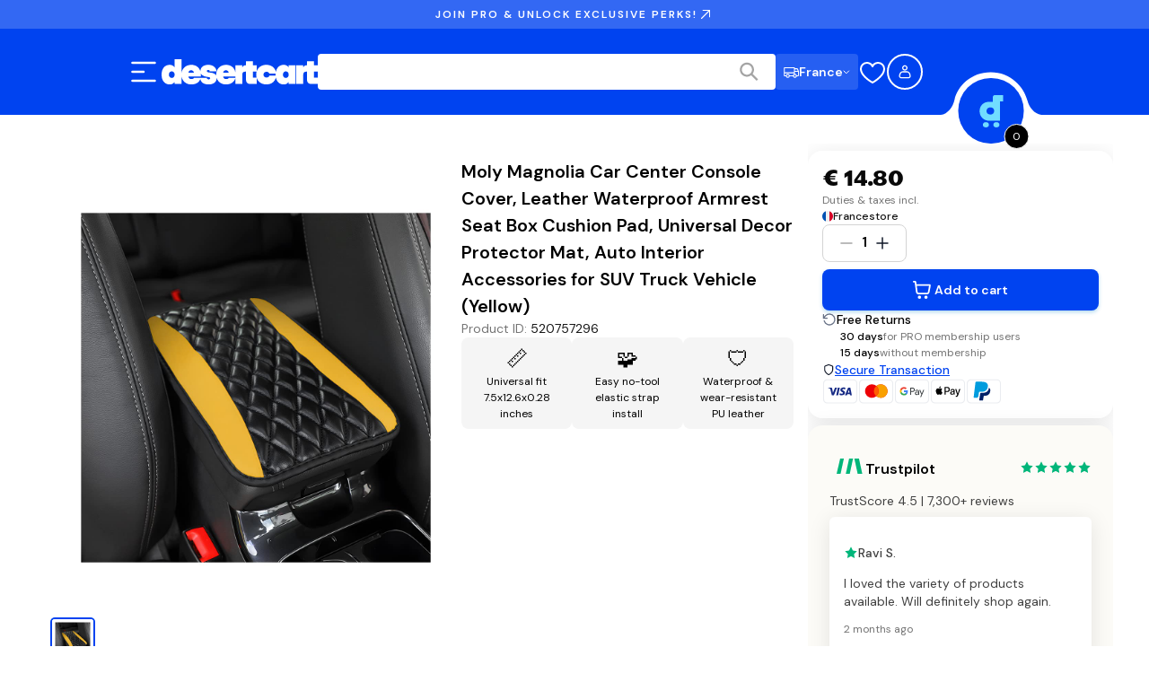

--- FILE ---
content_type: text/css; charset=UTF-8
request_url: https://www.desertcart.fr/_next/static/css/f45ff97262801836.css
body_size: 1154
content:
.BodyContainerV2_bodyWrapper__C5kSX{padding:0 1rem}@media(min-width:576px){.BodyContainerV2_bodyWrapper__C5kSX{padding:0 2rem}}@media(min-width:1280px){.BodyContainerV2_bodyWrapper__C5kSX{padding:0 5rem}}@media(min-width:1920px){.BodyContainerV2_bodyWrapper__C5kSX{padding:0 7.5rem}}.BodyContainerV2_bodyWrapper__C5kSX.BodyContainerV2_withMaxWidth__fZgUt{max-width:1840px}.CardsList_cardsList__zqvCv{display:flex;flex-wrap:wrap;gap:.5rem}.CategoryCarousel_categoriesContainer__U8W_6{display:flex;flex-direction:column;gap:1.5rem}.CategoryCarousel_categoriesContainer__U8W_6 .CategoryCarousel_heading__kMmVM{margin:0;align-self:center;font-size:1rem;line-height:1.5rem;font-weight:600}.CategoryCarousel_categoriesContainer__U8W_6 .CategoryCarousel_skeletonContainer__jng6h{display:flex}.CategoryCarousel_categoriesContainer__U8W_6 .CategoryCarousel_skeletonItem__F8bik{min-width:6rem;aspect-ratio:1;border-radius:50%;width:auto}.CategoryCarousel_categoriesContainer__U8W_6 .CategoryCarousel_skeletonText__DbVbf{width:100%}.CategoryCarousel_categoriesContainer__U8W_6 .CategoryCarousel_carouselOuterContainer__vogIq{margin-left:-.75rem}.CategoryCarousel_categoriesContainer__U8W_6 .CategoryCarousel_carouselContainer__ks_Qw{padding:0;position:relative}.CategoryCarousel_categoriesContainer__U8W_6 .CategoryCarousel_carouselContainer__ks_Qw:after,.CategoryCarousel_categoriesContainer__U8W_6 .CategoryCarousel_carouselContainer__ks_Qw:before{content:"";position:absolute;top:0;bottom:0;width:80px;z-index:100;pointer-events:none}.CategoryCarousel_categoriesContainer__U8W_6 .CategoryCarousel_carouselContainer__ks_Qw:before{left:0;background:linear-gradient(90deg,#ffffff 0,rgba(255,255,255,.8) 50%,rgba(255,255,255,0))}.CategoryCarousel_categoriesContainer__U8W_6 .CategoryCarousel_carouselContainer__ks_Qw:after{right:0;background:linear-gradient(270deg,#ffffff 0,rgba(255,255,255,.8) 50%,rgba(255,255,255,0))}.CategoryCarousel_categoriesContainer__U8W_6 .CategoryCarousel_categoryItem__wswTM{display:flex;flex-direction:column;align-items:center;flex:0 0 31.25%;padding:0 .75rem;gap:1rem}.CategoryCarousel_categoriesContainer__U8W_6 .CategoryCarousel_categoryItem__wswTM a{display:flex;flex-direction:column;align-items:center;gap:1rem}.CategoryCarousel_categoriesContainer__U8W_6 .CategoryCarousel_categoryItem__wswTM img{min-width:6rem;object-fit:contain}.CategoryCarousel_categoriesContainer__U8W_6 .CategoryCarousel_categoryItem__wswTM p{text-align:center;margin:0;font-size:.875rem;line-height:1.25rem;font-weight:600}@media(min-width:576px){.CategoryCarousel_categoriesContainer__U8W_6 .CategoryCarousel_heading__kMmVM{font-size:1.5rem;line-height:2rem;font-family:var(--font-homie)}.CategoryCarousel_categoriesContainer__U8W_6 .CategoryCarousel_categoryItem__wswTM{flex:0 0 25%;padding:0 .75rem}.CategoryCarousel_categoriesContainer__U8W_6 .CategoryCarousel_categoryItem__wswTM p{font-size:1.125rem;line-height:1.75rem}.CategoryCarousel_categoriesContainer__U8W_6 .CategoryCarousel_carouselContainer__ks_Qw{overflow:visible}}@media(min-width:768px){.CategoryCarousel_categoriesContainer__U8W_6 .CategoryCarousel_categoryItem__wswTM{flex:0 0 19.2307692308%;padding:0 1rem}}@media(min-width:992px){.CategoryCarousel_categoriesContainer__U8W_6 .CategoryCarousel_heading__kMmVM{font-size:1.875rem;line-height:2.375rem;font-family:var(--font-homie)}.CategoryCarousel_categoriesContainer__U8W_6 .CategoryCarousel_categoryItem__wswTM{flex:0 0 14.2857142857%;padding:0 1.25rem}.CategoryCarousel_categoriesContainer__U8W_6 .CategoryCarousel_carouselContainer__ks_Qw{overflow:hidden}}@media(min-width:1280px){.CategoryCarousel_categoriesContainer__U8W_6 .CategoryCarousel_categoryItem__wswTM{flex:0 0 11.1111111111%;padding:0 1.5rem}}.FeatureTape_tape__d3nrV{border-top:1px solid #fff;border-bottom:1px solid #fff;background:#000;height:2.8125rem;display:flex;align-items:center;overflow:hidden}@media(min-width:768px){.FeatureTape_tape__d3nrV{justify-content:center}}.FeatureTape_tape__d3nrV ul{display:flex;padding:0;margin:0;list-style-type:none;white-space:nowrap;animation:FeatureTape_scroll-tape__4RsFx 15s linear infinite}[dir=rtl] .FeatureTape_tape__d3nrV ul{animation:FeatureTape_scroll-tape-reverse__RpRlX 15s linear infinite}@media(min-width:768px){.FeatureTape_tape__d3nrV ul,[dir=rtl] .FeatureTape_tape__d3nrV ul{animation:unset}}@media(prefers-reduced-motion:reduce){.FeatureTape_tape__d3nrV ul{animation:none!important}}.FeatureTape_tape__d3nrV ul li{display:flex;align-items:center;color:#fff;gap:.25rem;white-space:nowrap;padding-left:.5rem;padding-right:.5rem}@media(min-width:768px){.FeatureTape_tape__d3nrV ul li{padding-right:1rem}.FeatureTape_tape__d3nrV ul li.FeatureTape_duplicateLi__D_jow{display:none}}.FeatureTape_tape__d3nrV ul li svg{width:1.25rem;height:auto}.FeatureTape_tape__d3nrV ul li .FeatureTape_featureTitle__rsnr_{font-size:.75rem;line-height:1.25rem;text-transform:uppercase;font-weight:600;letter-spacing:.125rem;font-family:var(--font-dm-sans)}.FeatureTape_tape__d3nrV ul li .FeatureTape_featureSubtitle__MQDxY{font-size:.875rem;line-height:1.375rem;font-family:var(--font-dm-sans);color:#525252}@keyframes FeatureTape_scroll-tape__4RsFx{0%{transform:translateX(0)}to{transform:translateX(-50%)}}@keyframes FeatureTape_scroll-tape-reverse__RpRlX{0%{transform:translateX(0)}to{transform:translateX(50%)}}.ProductsList_productsCarouselItem__LSTr8{flex:unset;white-space:nowrap;padding:0!important}.ProductsList_productsCarouselInnerContainer__zlxKM{gap:.25rem}.ProductsList_categoriesWrapper__8X2m4{padding:0;margin:1.5rem 0}.ProductsList_categoriesWrapper__8X2m4 .ProductsList_carouselOuterContainer__p5JhF{width:100%}.ProductsList_categoriesWrapper__8X2m4 .ProductsList_categoryItem__caIQd{-webkit-user-select:none;user-select:none;border-radius:.375rem;transition:all .3s ease;cursor:pointer;margin:0;padding:.5rem .75rem}.ProductsList_categoriesWrapper__8X2m4 .ProductsList_categoryItem__caIQd.ProductsList_active__fh41i,.ProductsList_categoriesWrapper__8X2m4 .ProductsList_categoryItem__caIQd:hover{background-color:#fcfbf7;color:#0043f0}.ProductsList_sectionTitle__iApoD{text-align:center;color:#161616;margin-bottom:0;font-size:1.5rem;line-height:2rem;font-family:var(--font-homie);font-weight:700}@media(min-width:768px){.ProductsList_sectionTitle__iApoD{font-size:1.875rem;line-height:2.375rem;font-family:var(--font-homie)}}.ProductsList_productsWrapper__lAjgl{display:grid;grid-template-columns:repeat(2,minmax(0,1fr));grid-gap:.5rem;gap:.5rem;margin:0;padding:0}@media(min-width:768px){.ProductsList_productsWrapper__lAjgl{grid-template-columns:repeat(3,minmax(180px,1fr))}}@media(min-width:1280px){.ProductsList_productsWrapper__lAjgl{grid-template-columns:repeat(5,minmax(180px,1fr))}}.ProductsList_productsWrapper__lAjgl .ProductsList_productItem__vqu0_{box-shadow:0 4px 24px 0 rgba(16,24,40,.1);list-style-type:none;padding:0;margin:0;border-radius:.5rem;background-color:#fff;width:100%;height:100%;transition:all .3s ease;font-weight:700}.ProductsList_productsWrapper__lAjgl .ProductsList_productImage__MLh1R{width:100%;object-fit:contain}.ProductsList_productsWrapper__lAjgl .ProductsList_productLink___k0Ad{padding:1rem;display:block}

--- FILE ---
content_type: application/javascript; charset=UTF-8
request_url: https://www.desertcart.fr/_next/static/chunks/app/%5Bdomain%5D/%5Blang%5D/(main)/page-76b68407e0a0f654.js
body_size: 22896
content:
!function(){try{var e="undefined"!=typeof window?window:"undefined"!=typeof global?global:"undefined"!=typeof self?self:{},t=(new e.Error).stack;t&&(e._sentryDebugIds=e._sentryDebugIds||{},e._sentryDebugIds[t]="3ac51dc8-0bec-43e2-aaf0-a5eebd172fe5",e._sentryDebugIdIdentifier="sentry-dbid-3ac51dc8-0bec-43e2-aaf0-a5eebd172fe5")}catch(e){}}(),(self.webpackChunk_N_E=self.webpackChunk_N_E||[]).push([[4033],{462:(e,t,r)=>{"use strict";r.d(t,{d:()=>l});var a=r(44855),n=r(39675);async function o(e){let t=await (0,n.w)("/banners?page_type=".concat(e),{method:"GET"});if(!t)throw Error("Failed to fetch banners");return t}function l(e){let{pageType:t}=e,{data:r,error:n,isLoading:l}=(0,a.Ay)("/banners-".concat(t),()=>o(t),{revalidateOnFocus:!1,revalidateOnReconnect:!1,dedupingInterval:36e5});return{banners:(null==r?void 0:r.banners)||[],isLoading:l,error:n}}},843:e=>{e.exports={spinner:"LoadingSpinner_spinner__w0SH7",animation:"LoadingSpinner_animation__MXZvx"}},2296:(e,t,r)=>{"use strict";r.r(t),r.d(t,{default:()=>c});var a,n,o,l,s=r(12115);function i(){return(i=Object.assign?Object.assign.bind():function(e){for(var t=1;t<arguments.length;t++){var r=arguments[t];for(var a in r)({}).hasOwnProperty.call(r,a)&&(e[a]=r[a])}return e}).apply(null,arguments)}let c=e=>s.createElement("svg",i({xmlns:"http://www.w3.org/2000/svg",width:"1em",height:"1em",fill:"none",viewBox:"0 0 34 24"},e),a||(a=s.createElement("path",{fill:"#fff",d:"M.5 4A3.5 3.5 0 0 1 4 .5h26A3.5 3.5 0 0 1 33.5 4v16a3.5 3.5 0 0 1-3.5 3.5H4A3.5 3.5 0 0 1 .5 20z"})),n||(n=s.createElement("path",{stroke:"#EAECF0",d:"M.5 4A3.5 3.5 0 0 1 4 .5h26A3.5 3.5 0 0 1 33.5 4v16a3.5 3.5 0 0 1-3.5 3.5H4A3.5 3.5 0 0 1 .5 20z"})),o||(o=s.createElement("path",{fill:"#84B740",d:"M25 12.96H9v5.33h16z"})),l||(l=s.createElement("path",{fill:"#259BD6",d:"M25 5.688H9v5.334h16z"})))},6920:(e,t,r)=>{"use strict";r.r(t),r.d(t,{default:()=>l});var a,n=r(12115);function o(){return(o=Object.assign?Object.assign.bind():function(e){for(var t=1;t<arguments.length;t++){var r=arguments[t];for(var a in r)({}).hasOwnProperty.call(r,a)&&(e[a]=r[a])}return e}).apply(null,arguments)}let l=e=>n.createElement("svg",o({xmlns:"http://www.w3.org/2000/svg",width:"1em",height:"1em",fill:"none",viewBox:"0 0 86 95"},e),a||(a=n.createElement("path",{fill:"#71DDFF",d:"M6.294 78.047c1.947-.444 3.733-.826 5.509-1.257 3.255-.791 6.525-1.545 9.752-2.431 3.769-1.035 7.526-2.122 11.245-3.317 5.732-1.841 11.365-3.948 16.593-6.988 1.246-.724 2.432-1.564 3.6-2.417.524-.385.982-.896 1.364-1.426.78-1.067.688-2.204-.197-3.187-.807-.897-1.827-1.515-2.927-1.957-1.708-.688-3.454-1.288-5.183-1.918-.421-.153-.874-.233-1.27-.43-.276-.135-.48-.411-.714-.626.286-.106.565-.285.857-.307.478-.036.966 0 1.445.057 2.813.335 5.608.772 8.19 2.036 1.472.721 2.765 1.644 3.501 3.188.524 1.1.475 2.218.181 3.352-.442 1.71-1.503 3.025-2.724 4.241-2.453 2.446-5.35 4.28-8.334 5.983-3.408 1.947-6.97 3.57-10.617 5.012-1.015.402-2.057.741-3.068 1.15-.423.172-.839.406-1.2.69-.387.305-.353.69.1.889.501.219 1.047.35 1.588.44 2.892.476 5.81.822 8.672 1.426 1.86.39 3.649 1.126 5.457 1.748.374.13.694.43 1.014.684.088.07.15.28.11.374-.042.098-.223.17-.349.184a2 2 0 0 1-.588-.032c-4.75-.938-9.557-.95-14.368-.926-7.898.041-15.775.625-23.646 1.203-1.015.073-2.03.159-3.047.218-1.456.084-2.073-.459-2.22-1.915-.048-.478-.117-.957-.164-1.436-.13-1.405.263-1.975 1.435-2.304zM72.508 21.153c1.802 2.38 3.355 4.907 4.215 7.789.549 1.831.765 3.694-.007 5.525-.994 2.362-2.865 3.629-5.316 4.122-2.687.538-5.312.178-7.902-.6-4.695-1.409-8.893-3.797-12.872-6.605-.569-.4-1.114-.838-1.657-1.273-.164-.133-.31-.3-.42-.482-.22-.358-.095-.628.319-.604.4.025.81.136 1.189.276 2.502.917 4.979 1.916 7.504 2.768 2.955 1.001 5.97 1.807 9.106 2.01 1.252.083 2.506.084 3.68-.5 1.006-.506 1.491-1.343 1.184-2.424-.257-.899-.645-1.782-1.102-2.601-1.69-3.04-3.875-5.729-6.205-8.284-3.013-3.301-6.114-6.524-9.189-9.77-1.127-1.193-1.2-1.86-.256-3.203.215-.305.445-.603.69-.886.639-.732 1.279-.883 2.139-.379 1.043.614 2.042 1.314 3.054 1.982 3.791 2.493 7.585 4.984 11.614 7.083 1.125.586 2.322 1.029 3.476 1.552.32.146.861.228.73.684-.063.216-.62.43-.934.404-1.099-.093-2.192-.297-3.29-.449-.37-.051-.746-.126-1.112-.092-.672.059-.912.476-.63 1.094.178.386.436.737.685 1.087.424.6.867 1.184 1.302 1.775z"})))},7418:e=>{e.exports={tape:"FeatureTape_tape__d3nrV","scroll-tape":"FeatureTape_scroll-tape__4RsFx","scroll-tape-reverse":"FeatureTape_scroll-tape-reverse__RpRlX",duplicateLi:"FeatureTape_duplicateLi__D_jow",featureTitle:"FeatureTape_featureTitle__rsnr_",featureSubtitle:"FeatureTape_featureSubtitle__MQDxY"}},10355:(e,t,r)=>{"use strict";r.r(t),r.d(t,{default:()=>s});var a,n,o=r(12115);function l(){return(l=Object.assign?Object.assign.bind():function(e){for(var t=1;t<arguments.length;t++){var r=arguments[t];for(var a in r)({}).hasOwnProperty.call(r,a)&&(e[a]=r[a])}return e}).apply(null,arguments)}let s=e=>o.createElement("svg",l({xmlns:"http://www.w3.org/2000/svg",width:"1em",height:"1em",fill:"none",viewBox:"0 0 25 24"},e),a||(a=o.createElement("g",{clipPath:"url(#US_svg__a)"},o.createElement("path",{fill:"#F0F0F0",d:"M12.667 24c6.627 0 12-5.373 12-12s-5.373-12-12-12c-6.628 0-12 5.373-12 12s5.372 12 12 12"}),o.createElement("path",{fill:"#D80027",d:"M12.145 12h12.521c0-1.083-.144-2.132-.413-3.13H12.145zM12.145 5.738h10.76a12 12 0 0 0-2.769-3.13h-7.991zM12.666 24c2.825 0 5.42-.976 7.47-2.609H5.196A11.95 11.95 0 0 0 12.667 24M2.428 18.26h20.477a12 12 0 0 0 1.348-3.13H1.08c.3 1.116.758 2.167 1.348 3.13"}),o.createElement("path",{fill:"#0052B4",d:"M6.225 1.874H7.32l-1.017.739.388 1.196-1.017-.74-1.017.74.336-1.033c-.896.746-1.681 1.62-2.328 2.594h.35l-.647.47q-.151.253-.29.513l.309.951-.577-.419q-.216.456-.392.932l.34 1.048h1.258l-1.018.74.389 1.195-1.017-.739-.61.443Q.668 11.24.667 12h12V0c-2.37 0-4.58.688-6.442 1.874M6.69 10.8l-1.017-.739-1.017.739.388-1.196-1.017-.739h1.258l.388-1.195.389 1.195h1.257l-1.017.74zm-.388-4.691.388 1.195-1.017-.739-1.017.74.388-1.196-1.017-.74h1.258l.388-1.195.389 1.196h1.257zm4.693 4.691-1.018-.739-1.017.739.389-1.196-1.017-.739h1.257l.388-1.195.389 1.195h1.257l-1.017.74zm-.389-4.691.389 1.195-1.018-.739-1.017.74.389-1.196-1.017-.74h1.257l.388-1.195.389 1.196h1.257zm0-3.496.389 1.196-1.018-.74-1.017.74.389-1.196-1.017-.739h1.257L9.977.678l.389 1.196h1.257z"}))),n||(n=o.createElement("defs",null,o.createElement("clipPath",{id:"US_svg__a"},o.createElement("path",{fill:"#fff",d:"M.667 0h24v24h-24z"})))))},13817:(e,t,r)=>{Promise.resolve().then(r.t.bind(r,98500,23)),Promise.resolve().then(r.t.bind(r,38437,23)),Promise.resolve().then(r.t.bind(r,42593,23)),Promise.resolve().then(r.bind(r,82263)),Promise.resolve().then(r.bind(r,83161)),Promise.resolve().then(r.bind(r,68772)),Promise.resolve().then(r.bind(r,29050)),Promise.resolve().then(r.bind(r,72504)),Promise.resolve().then(r.bind(r,59514)),Promise.resolve().then(r.bind(r,6920)),Promise.resolve().then(r.bind(r,10355)),Promise.resolve().then(r.t.bind(r,69602,23)),Promise.resolve().then(r.t.bind(r,29242,23)),Promise.resolve().then(r.t.bind(r,86424,23)),Promise.resolve().then(r.bind(r,21956)),Promise.resolve().then(r.t.bind(r,7418,23)),Promise.resolve().then(r.t.bind(r,51888,23)),Promise.resolve().then(r.bind(r,24932)),Promise.resolve().then(r.t.bind(r,49879,23)),Promise.resolve().then(r.t.bind(r,25461,23)),Promise.resolve().then(r.t.bind(r,99954,23)),Promise.resolve().then(r.t.bind(r,99438,23)),Promise.resolve().then(r.t.bind(r,27502,23)),Promise.resolve().then(r.t.bind(r,40158,23)),Promise.resolve().then(r.t.bind(r,43493,23)),Promise.resolve().then(r.bind(r,52873)),Promise.resolve().then(r.bind(r,24905)),Promise.resolve().then(r.bind(r,47018)),Promise.resolve().then(r.bind(r,17614)),Promise.resolve().then(r.bind(r,98738)),Promise.resolve().then(r.bind(r,2296)),Promise.resolve().then(r.bind(r,53571)),Promise.resolve().then(r.bind(r,64618)),Promise.resolve().then(r.bind(r,73100)),Promise.resolve().then(r.bind(r,59630)),Promise.resolve().then(r.bind(r,24866)),Promise.resolve().then(r.bind(r,30999)),Promise.resolve().then(r.bind(r,87964)),Promise.resolve().then(r.t.bind(r,36300,23)),Promise.resolve().then(r.bind(r,9504)),Promise.resolve().then(r.t.bind(r,56965,23)),Promise.resolve().then(r.t.bind(r,45404,23)),Promise.resolve().then(r.t.bind(r,843,23)),Promise.resolve().then(r.bind(r,91729)),Promise.resolve().then(r.t.bind(r,89822,23)),Promise.resolve().then(r.bind(r,39506)),Promise.resolve().then(r.bind(r,67420))},17614:(e,t,r)=>{"use strict";r.r(t),r.d(t,{default:()=>u});var a,n,o,l,s,i,c,d=r(12115);function h(){return(h=Object.assign?Object.assign.bind():function(e){for(var t=1;t<arguments.length;t++){var r=arguments[t];for(var a in r)({}).hasOwnProperty.call(r,a)&&(e[a]=r[a])}return e}).apply(null,arguments)}let u=e=>d.createElement("svg",h({xmlns:"http://www.w3.org/2000/svg",width:"1em",height:"1em",fill:"none",viewBox:"0 0 35 25"},e),a||(a=d.createElement("path",{fill:"#fff",d:"M1 4.6a3.5 3.5 0 0 1 3.5-3.5h26A3.5 3.5 0 0 1 34 4.6v16a3.5 3.5 0 0 1-3.5 3.5h-26A3.5 3.5 0 0 1 1 20.6z"})),n||(n=d.createElement("path",{stroke:"#EAECF0",d:"M1 4.6a3.5 3.5 0 0 1 3.5-3.5h26A3.5 3.5 0 0 1 34 4.6v16a3.5 3.5 0 0 1-3.5 3.5h-26A3.5 3.5 0 0 1 1 20.6z"})),o||(o=d.createElement("path",{fill:"#3C4043",fillRule:"evenodd",d:"M16.558 16.128v-2.934h1.515q.93-.002 1.572-.618l.102-.104c.78-.85.729-2.172-.102-2.958a2.16 2.16 0 0 0-1.572-.63h-2.431v7.244zm0-3.824v-2.53h1.538c.33 0 .644.127.877.358.496.485.507 1.294.029 1.797a1.2 1.2 0 0 1-.906.375zm7.465-.745q-.59-.548-1.605-.549-1.309.002-1.96.965l.81.514q.444-.66 1.212-.659c.325 0 .638.122.883.341.239.208.376.509.376.826v.214c-.353-.196-.798-.3-1.344-.3q-.958-.001-1.532.456c-.381.306-.575.71-.575 1.225-.011.468.188.912.54 1.213.36.323.815.485 1.35.485.633 0 1.134-.283 1.515-.85h.04v.688h.877v-3.056c0-.64-.194-1.15-.587-1.513m-2.488 3.657a.75.75 0 0 1-.302-.607q.002-.407.37-.676.378-.27.934-.271.77-.007 1.196.34-.001.59-.455 1.023a1.45 1.45 0 0 1-1.031.433 1.1 1.1 0 0 1-.712-.242m5.045 3.09 3.063-7.134h-.996l-1.418 3.558h-.017l-1.452-3.558h-.996l2.01 4.639-1.14 2.495z",clipRule:"evenodd"})),l||(l=d.createElement("path",{fill:"#4285F4",d:"M13.394 12.558q0-.426-.069-.843H9.46v1.6h2.215a1.93 1.93 0 0 1-.82 1.265v1.04h1.321c.774-.722 1.219-1.79 1.219-3.062"})),s||(s=d.createElement("path",{fill:"#34A853",d:"M9.46 16.625c1.104 0 2.038-.37 2.715-1.005l-1.32-1.04c-.37.255-.844.399-1.396.399-1.07 0-1.976-.734-2.3-1.716H5.798v1.075a4.09 4.09 0 0 0 3.661 2.287"})),i||(i=d.createElement("path",{fill:"#FBBC04",d:"M7.158 13.263a2.54 2.54 0 0 1 0-1.595V10.6h-1.36a4.18 4.18 0 0 0 0 3.732z"})),c||(c=d.createElement("path",{fill:"#EA4335",d:"M9.46 9.953a2.2 2.2 0 0 1 1.57.624l1.174-1.19a3.93 3.93 0 0 0-2.745-1.08c-1.549 0-2.966.889-3.661 2.293l1.36 1.074c.325-.987 1.23-1.721 2.301-1.721"})))},21956:(e,t,r)=>{"use strict";r.d(t,{default:()=>b});var a=r(76367),n=r(30694),o=r(95155),l=r(12115),s=r(65531),i=r(25461),c=r.n(i),d=r(73321),h=r(57904),u=r(51267),m=r(15687),p=r(5772);let _="/images/logo.png",g=["tobacco","vape","smoking","sex","adult","erotic"],v=e=>{let{category:t,lang:r}=e,[a,n]=(0,l.useState)(t.image_url||_),s=(e=>e?e.split(/,|&/).map(e=>e.trim()).filter(e=>!g.some(t=>e.toLowerCase().includes(t))).join(" & "):"")(t.category),i=(e=>{let{category:t,fallbackUrl:r}=e;if(r)return r;let a=(0,m.iV)(t.toLowerCase()).split(" ").join("-");return"".concat(u.Nb.CATEGORY,"/").concat(a)})({category:s,fallbackUrl:t.url});return s&&i?(0,o.jsxs)(h.A,{href:i,lang:r,"data-sentry-element":"CustomLink","data-sentry-component":"CategoryItem","data-sentry-source-file":"CategoryItem.tsx",children:[(0,o.jsx)(p.default,{width:168,height:168,src:a,alt:t.title,onError:()=>{n(_)},"data-sentry-element":"Image","data-sentry-source-file":"CategoryItem.tsx"}),(0,o.jsx)("p",{children:s})]}):null};var f=r(45190);let y={loop:!1,align:"start"},b=e=>{let{categoriesData:t,carouselTitle:r}=e,i=(0,d.useParams)(),h=(0,f.Sb)(i.lang),u=(0,f.iJ)(h),m=(0,l.useCallback)(e=>(0,o.jsx)(v,{category:e,lang:h}),[h,r]);return(0,o.jsx)("div",{className:c().categoriesContainer,"data-sentry-component":"CategoryCarousel","data-sentry-source-file":"CategoryCarousel.tsx",children:(0,o.jsx)(s.A,{data:t,renderItem:m,renderKey:e=>e.id,options:(0,n._)((0,a._)({},y),{direction:u}),showNextPrevButtons:!0,carouselClassNames:{containerClassName:c().carouselOuterContainer,carouselClassName:c().carouselContainer,slideClassName:c().categoryItem},"data-sentry-element":"Carousel","data-sentry-source-file":"CategoryCarousel.tsx"})})}},24866:(e,t,r)=>{"use strict";r.r(t),r.d(t,{default:()=>l});var a,n=r(12115);function o(){return(o=Object.assign?Object.assign.bind():function(e){for(var t=1;t<arguments.length;t++){var r=arguments[t];for(var a in r)({}).hasOwnProperty.call(r,a)&&(e[a]=r[a])}return e}).apply(null,arguments)}let l=e=>n.createElement("svg",o({xmlns:"http://www.w3.org/2000/svg",width:"1em",height:"1em",fill:"none",viewBox:"0 0 25 24"},e),a||(a=n.createElement("path",{stroke:"#101828",strokeLinecap:"round",strokeLinejoin:"round",strokeWidth:1.995,d:"M12.135 21.615c.222.129.332.194.489.227.12.026.298.026.419 0 .156-.033.267-.098.488-.227 1.948-1.137 7.302-4.707 7.302-9.615V7.218c0-.8 0-1.2-.13-1.543a2 2 0 0 0-.547-.79c-.276-.243-.65-.383-1.4-.664l-5.36-2.01c-.209-.078-.313-.117-.42-.133a1 1 0 0 0-.286 0c-.107.016-.21.055-.418.133L6.91 4.22c-.749.281-1.123.421-1.399.665a2 2 0 0 0-.547.789c-.13.343-.13.743-.13 1.543V12c0 4.908 5.353 8.478 7.301 9.615"})))},24905:(e,t,r)=>{"use strict";r.r(t),r.d(t,{default:()=>l});var a,n=r(12115);function o(){return(o=Object.assign?Object.assign.bind():function(e){for(var t=1;t<arguments.length;t++){var r=arguments[t];for(var a in r)({}).hasOwnProperty.call(r,a)&&(e[a]=r[a])}return e}).apply(null,arguments)}let l=e=>n.createElement("svg",o({xmlns:"http://www.w3.org/2000/svg",width:"1em",height:"1em",viewBox:"22 22 44 44"},e),a||(a=n.createElement("circle",{cx:44,cy:44,r:20.2,fill:"none",stroke:"#101828"})))},24932:(e,t,r)=>{"use strict";r.d(t,{default:()=>E});var a=r(95155),n=r(12115),o=r(73321),l=r(65531),s=r(70674),i=r(50910),c=r(70032),d=r.n(c);let h=e=>{let{slide:t,onVideoRef:r}=e,n=(0,s.A)(),o=(0,i.c3)("homeHero"),l=n?t.mobileVideoUrl:t.desktopVideoUrl,c=t.desktopVideoUrl||t.mobileVideoUrl;if(!l&&!c)return null;let h=(0,a.jsx)("div",{className:d().heroVideoContainer,children:(0,a.jsxs)("video",{preload:"metadata",ref:e=>r(e,t.id),autoPlay:!0,muted:!0,loop:!0,playsInline:!0,children:[t.mobileVideoUrl&&(0,a.jsx)("source",{media:"(max-width: 768px)",src:t.mobileVideoUrl,type:"video/mp4"}),t.desktopVideoUrl&&(0,a.jsx)("source",{media:"(min-width: 769px)",src:t.desktopVideoUrl,type:"video/mp4"}),(0,a.jsx)("source",{src:c||"",type:"video/mp4"}),o("videoSlide.videoNotSupported")]})});return t.linkUrl?(0,a.jsx)("a",{href:t.linkUrl,className:d().videoLink,children:h}):h};var u=r(5772),m=r(57904),p=r(45190),_=r(51267),g=r(51174),v=r.n(g);let f=e=>{let{category:t}=e,r=(0,o.useParams)(),n=(0,p.Sb)(r.lang),l="/";if(t.url)l=t.url;else if(t.categoryUrl){let e=new URLSearchParams({query:t.categoryUrl.trim()});l="".concat(_.Nb.SEARCH,"?").concat(e.toString())}let s=v().defaultImage;return"price-drop"===t.id?s=v().priceDropImage:"health-wellness"===t.id&&(s=v().healthWellnessImage),(0,a.jsx)(m.A,{href:l,lang:n,"data-sentry-element":"CustomLink","data-sentry-component":"CategorySlide","data-sentry-source-file":"CategorySlide.tsx",children:(0,a.jsxs)("div",{className:v().categoryItem,children:[(0,a.jsx)("h3",{children:t.title}),(0,a.jsx)("div",{className:v().imageContainer,children:(0,a.jsx)(u.default,{width:200,height:150,src:t.imageUrl,alt:t.title,className:s,"data-sentry-element":"Image","data-sentry-source-file":"CategorySlide.tsx"})})]})})};var y=r(39506);let b={src:"/_next/static/media/home-garden.d41e16b8.png"},w={src:"/_next/static/media/food-beverages.9f7089c8.png"},C={src:"/_next/static/media/apparel-fashion.712fe094.png"},j={src:"/_next/static/media/japan-products.7f2127b6.jpg"};var A=r(40164),x=r.n(A);let E=()=>{let e=(0,i.c3)("homeHero"),{lang:t}=(0,o.useParams)(),{homeBanners:r,isLoading:s}=(0,y.V)(),c="ar"===t,d=r.filter(e=>e.desktop_video_url||e.web_mobile_video_url).map(e=>({id:"api-video-".concat(e.id),desktopVideoUrl:e.desktop_video_url,mobileVideoUrl:e.web_mobile_video_url,linkUrl:e.link_url})),u=[{id:"snacks-beverage",title:e("categorySlides.japanProducts.title"),imageUrl:j.src,categoryUrl:"snacks"},{id:"health-wellness",title:e("categorySlides.healthAndWellness.title"),imageUrl:"https://static.desertcart.com/assets/wellness+edition.png",categoryUrl:"Nutrition & Healthy Eating"},{id:"home-garden",title:e("categorySlides.homeGarden.title"),imageUrl:b.src,categoryUrl:"home-garden"},{id:"food-beverages",title:e("categorySlides.foodBeverages.title"),imageUrl:w.src,categoryUrl:"food-beverages"},{id:"apparel-fashion",title:e("categorySlides.apparelFashion.title"),imageUrl:C.src,categoryUrl:"apparel-fashion"}],[m,p]=(0,n.useState)(!1),[_,g]=(0,n.useState)(!1),v=(0,n.useRef)(new Map),A=(e,t)=>{e&&v.current.set(t,e)};return(0,a.jsxs)("div",{className:x().heroCarousel,"data-sentry-component":"HeroCarousel","data-sentry-source-file":"HeroCarousel.tsx",children:[(0,a.jsx)(l.A,{data:d,renderItem:e=>(0,a.jsx)(h,{slide:e,onVideoRef:A}),renderKey:e=>e.id,options:{slidesToScroll:1,align:"center",loop:!0},carouselClassNames:{containerClassName:x().fixDisplay,carouselClassName:x().fixDisplay,innerContainerClassName:x().fixDisplay,dotsContainerClassName:x().carouselDotContainer,dotClassName:x().dots,dotActiveClassName:x().dotActive},showNextPrevButtons:!1,showDots:!1,singleItem:!0,autoplay:!0,autoplayDelay:7500,fade:!0,"data-sentry-element":"Carousel","data-sentry-source-file":"HeroCarousel.tsx"}),(0,a.jsx)("div",{className:x().categoryCarouselWrapper,onMouseEnter:()=>g(!0),onMouseLeave:()=>g(!1),children:(0,a.jsx)(l.A,{data:u,renderItem:e=>(0,a.jsx)(f,{category:e}),renderKey:e=>e.id,options:{loop:!1,align:c?"end":"start",dragFree:!0,containScroll:!1,slidesToScroll:"auto",skipSnaps:!0,direction:c?"rtl":"ltr"},carouselClassNames:{containerClassName:x().categoryCarouselContainer,carouselClassName:x().categoryCarousel,innerContainerClassName:x().categoryCarouselInner,slideClassName:x().categorySlide,sliderContainerClassName:"".concat(x().categorySliderContainer," ").concat(_?x().visible:"")},showNextPrevButtons:!1,showDots:!1,showSlider:!0,sliderNumberOfSegments:2,"data-sentry-element":"Carousel","data-sentry-source-file":"HeroCarousel.tsx"})}),(0,a.jsx)("div",{className:x().greyScreen})]})}},27502:e=>{e.exports={button:"TertiaryButton_button__eAVd0",sm:"TertiaryButton_sm__Dj_uS",md:"TertiaryButton_md__77HvJ",lg:"TertiaryButton_lg__9JOit",xl:"TertiaryButton_xl___yfi2",xxl:"TertiaryButton_xxl__mD3Iw",disabled:"TertiaryButton_disabled__BSOHm",blue:"TertiaryButton_blue__KcrE_",gray:"TertiaryButton_gray__7IaDg",loadingSpinner:"TertiaryButton_loadingSpinner__flTwk",icon:"TertiaryButton_icon__trLwC"}},29050:(e,t,r)=>{"use strict";r.r(t),r.d(t,{default:()=>a});let a={src:"/_next/static/media/unbox.1814fceb.webp",height:500,width:750,blurDataURL:"[data-uri]",blurWidth:8,blurHeight:5}},29242:e=>{e.exports={cardsList:"CardsList_cardsList__zqvCv"}},30999:(e,t,r)=>{"use strict";r.r(t),r.d(t,{default:()=>d});var a,n,o,l,s,i=r(12115);function c(){return(c=Object.assign?Object.assign.bind():function(e){for(var t=1;t<arguments.length;t++){var r=arguments[t];for(var a in r)({}).hasOwnProperty.call(r,a)&&(e[a]=r[a])}return e}).apply(null,arguments)}let d=e=>i.createElement("svg",c({xmlns:"http://www.w3.org/2000/svg",width:"1em",height:"1em",fill:"none",viewBox:"0 0 34 24"},e),a||(a=i.createElement("path",{fill:"#fff",d:"M.5 4A3.5 3.5 0 0 1 4 .5h26A3.5 3.5 0 0 1 33.5 4v16a3.5 3.5 0 0 1-3.5 3.5H4A3.5 3.5 0 0 1 .5 20z"})),n||(n=i.createElement("path",{stroke:"#EAECF0",d:"M.5 4A3.5 3.5 0 0 1 4 .5h26A3.5 3.5 0 0 1 33.5 4v16a3.5 3.5 0 0 1-3.5 3.5H4A3.5 3.5 0 0 1 .5 20z"})),o||(o=i.createElement("path",{fill:"#66686C",fillRule:"evenodd",d:"M12.116 15.232a.59.59 0 0 0 .569-.432L14.36 8.77h-1.285l-1.445 5.2H6.486l1.445-5.2H6.645L5.028 14.59q-.075.272.056.457.133.184.403.184zm10.585-6.278q-.134-.185-.413-.185h-7.065l-.35 1.264H21.3l-.374 1.35h-5.141v-.003H14.5l-1.066 3.85h1.285l.716-2.584h5.78a.82.82 0 0 0 .51-.185.86.86 0 0 0 .314-.456l.716-2.585q.078-.281-.054-.466m.667 6.249h-1.285L23.87 8.75h1.285z",clipRule:"evenodd"})),l||(l=i.createElement("path",{fill:"#27803B",d:"M27.374 8.762 29 11.997l-3.419 3.234z"})),s||(s=i.createElement("path",{fill:"#E9661C",d:"m26.233 8.762 1.625 3.235-3.42 3.234z"})))},36300:e=>{e.exports={infoBanner:"InfoBanner_infoBanner__GA8h_",securePayments:"InfoBanner_securePayments__vTOOE",shield:"InfoBanner_shield___dwBh",securePaymentsText:"InfoBanner_securePaymentsText__tsfzi",benefits:"InfoBanner_benefits__fcPmz",fastShipping:"InfoBanner_fastShipping__o41El",freeReturns:"InfoBanner_freeReturns__4N_GU",proSelfship:"InfoBanner_proSelfship__rnuQ_",pro:"InfoBanner_pro__Dj_tf",selfship:"InfoBanner_selfship__FgQFL"}},39506:(e,t,r)=>{"use strict";r.d(t,{BannerProvider:()=>s,V:()=>i});var a=r(95155),n=r(12115),o=r(462);let l=(0,n.createContext)(void 0),s=e=>{let{children:t}=e,{banners:r,isLoading:n,error:s}=(0,o.d)({pageType:"home"});return(0,a.jsx)(l.Provider,{value:{homeBanners:r,isLoading:n,error:s},"data-sentry-element":"unknown","data-sentry-component":"BannerProvider","data-sentry-source-file":"BannerContext.tsx",children:t})},i=()=>{let e=(0,n.useContext)(l);if(void 0===e)throw Error("useBannerContext must be used within a BannerProvider");return e}},39675:(e,t,r)=>{"use strict";r.d(t,{w:()=>p});var a=r(76367),n=r(30694),o=r(22514),l=r(51267),s=r(82849),i=r(47857),c=r(9306),d=r(21123);let h=async function(e){let t=arguments.length>1&&void 0!==arguments[1]?arguments[1]:{},r=arguments.length>2&&void 0!==arguments[2]?arguments[2]:3e4,o=new AbortController,l=r>0?setTimeout(()=>o.abort(),r):null;try{let r=await fetch(e,(0,n._)((0,a._)({},t),{signal:o.signal}));if(l&&clearTimeout(l),!r.ok){let e={};try{let t=r.headers.get("Content-Type");(null==t?void 0:t.toLowerCase().includes("json"))&&(e=await r.json())}catch(t){e={parseError:String(t)}}let t="API Error: ".concat(r.status);t+=(e=>{if(e.errors&&"object"==typeof e.errors){let t=Object.entries(e.errors).map(e=>{let[t,r]=e;return Array.isArray(r)&&r.length>0?"".concat("transition"===t?"":"".concat(t,":")," ").concat(r.join(", ")):null}).filter(Boolean).join("; ");return t?" - ".concat(t):""}return e.message?" - ".concat(e.message):e.error?" - ".concat(e.error):""})(e),c.Z({message:t,category:"api",data:{responseDetails:e,responseStatus:r.status,responseStatusText:r.statusText}});let a=Error(t);throw a.details=e,a}if(204===r.status)return null;try{return await r.json()}catch(e){throw d.Cp(e),e}}catch(e){if(l&&clearTimeout(l),"AbortError"===e.name){let e=Error("API Request Timeout, please try again later");throw d.Cp(e),e}throw d.Cp(e),e}},u=async()=>{let e=s.default.get(l.eu.USER_ID),t=s.default.get(l.eu.SESSION_TOKEN);return e&&t?{"X-User-Id":e,"X-User-Token":t}:{}},m=async e=>{let t=(0,a._)({},{"Content-Type":"application/json",Accept:"application/vnd.api+json; version:3.0"},((e,t)=>{let r=t.replace(/^www\./,""),a=(0,i.A)(r);return{"X-Locale":"".concat(e,"-").concat(a.toLowerCase())}})(s.default.get(l.eu.LANG)||"en",window.location.hostname));return e.useAuthCookies&&Object.assign(t,await u()),e.headers&&Object.assign(t,e.headers),t},p=async function(e){let t=arguments.length>1&&void 0!==arguments[1]?arguments[1]:{};d.Wt({"api.path":e,"api.context":"client"});let r="".concat("".concat(window.location.origin,"/api")).concat(e),l=await m(t),{timeoutMs:s}=t,i=(0,o._)(t,["timeoutMs"]);return h(r,(0,n._)((0,a._)({},i),{headers:l}),s)}},40158:e=>{e.exports={container:"GoToDeals_container__sLdsM",subtitle:"GoToDeals_subtitle__O49kV",title:"GoToDeals_title__ZShx5"}},40164:e=>{e.exports={heroCarousel:"HeroCarousel_heroCarousel__6XmWe",fixDisplay:"HeroCarousel_fixDisplay__3MRw4",carouselDotContainer:"HeroCarousel_carouselDotContainer__jFPjq",dots:"HeroCarousel_dots__yFIPJ",dotActive:"HeroCarousel_dotActive__BQYyb",greyScreen:"HeroCarousel_greyScreen__l06FF",categoryCarouselWrapper:"HeroCarousel_categoryCarouselWrapper__ZwoKo",pauseButton:"HeroCarousel_pauseButton__tUFtw",categoryCarouselContainer:"HeroCarousel_categoryCarouselContainer__wfCJV",categoryCarousel:"HeroCarousel_categoryCarousel__mxrd0",categoryCarouselInner:"HeroCarousel_categoryCarouselInner__hP54c",categoryCarouselDotContainer:"HeroCarousel_categoryCarouselDotContainer__Bnz03",categorySlide:"HeroCarousel_categorySlide__gG9Y_",categorySliderContainer:"HeroCarousel_categorySliderContainer__TY_VK",visible:"HeroCarousel_visible__sWWd4"}},43493:e=>{e.exports={homepageContent:"page_homepageContent__XNzyW"}},47018:(e,t,r)=>{"use strict";r.r(t),r.d(t,{default:()=>s});var a,n,o=r(12115);function l(){return(l=Object.assign?Object.assign.bind():function(e){for(var t=1;t<arguments.length;t++){var r=arguments[t];for(var a in r)({}).hasOwnProperty.call(r,a)&&(e[a]=r[a])}return e}).apply(null,arguments)}let s=e=>o.createElement("svg",l({xmlns:"http://www.w3.org/2000/svg",width:"1em",height:"1em",fill:"none",viewBox:"0 0 16 16"},e),a||(a=o.createElement("g",{clipPath:"url(#fastDeliveryIcon_svg__a)"},o.createElement("path",{fill:"#667085",d:"M14.004 5.46a.695.695 0 0 0-.675-1.216zm-11.67-.608-.396.571.058.036zm4.97 9.481a.695.695 0 0 0 1.39 0zM8.519 1.621l.337-.608zm4.933 2.74-.337.608zm-10.903 0-.337-.607-.003.002zm4.934-2.74.337.607zm5.97 10.017-.338-.608zm-4.934 2.74-.338-.607zm5.448-3.228-.66-.218zm-.143.243.511.47zm-6.341 2.986.337-.608zm.384.178.14-.681zm.268 0-.14-.681zm5.69-9.95.51-.471zm.142.243-.66.218zM8.134 1.443l-.14.68zm-.268 0 .14.68zm-1.28 11.643a.695.695 0 0 0-.675 1.215zM2.69 8.028a.695.695 0 1 0 0-1.39zM.667 6.638a.695.695 0 0 0 0 1.39zm4 3.723a.695.695 0 1 0 0-1.39zm-2.69-1.39a.695.695 0 1 0 0 1.39zm1.69 3.724a.695.695 0 0 0 0-1.39zm-2.69-1.39a.695.695 0 1 0 0 1.39zm12.352-7.06L7.662 7.391l.675 1.215 5.667-3.148zM8.337 7.391 2.671 4.244 1.996 5.46l5.666 3.148zM7.305 8v6.333h1.39V8zm.875-5.772 4.934 2.741.675-1.215-4.934-2.74zM2.886 4.97l4.933-2.74-.675-1.216-4.933 2.741zm10.419.325v5.412h1.39V5.294zm-.191 5.736L8.18 13.771l.675 1.215 4.934-2.74zm.19-.324c0 .122 0 .183-.002.227-.002.037-.005.026.004-.001l1.32.436c.077-.233.069-.482.069-.662zm.485 1.54c.158-.088.379-.202.546-.382l-1.023-.942c.02-.021.03-.024 0-.005a4 4 0 0 1-.198.113zm-.483-1.314.006-.01 1.023.942c.13-.143.23-.312.291-.496zm-6.162 4.054c.15.083.352.204.582.252l.28-1.362c.025.005.034.012.003-.003a4 4 0 0 1-.19-.102zm1.036-1.215a4 4 0 0 1-.19.102c-.03.015-.022.008.004.003l.28 1.362c.23-.048.432-.169.581-.252zm-.454 1.467c.18.037.367.037.548 0l-.28-1.362h.012zm5.388-10.269c.107.06.16.09.197.113.031.02.02.017.001-.004l1.023-.942c-.167-.18-.388-.294-.546-.382zm1.58.325c0-.18.01-.43-.068-.662l-1.32.436c-.008-.027-.006-.038-.004-.002.003.044.003.106.003.228zm-1.382-.216-.006-.01 1.32-.436a1.4 1.4 0 0 0-.291-.496zM8.855 1.013C8.705.93 8.503.81 8.275.762l-.28 1.362c-.027-.006-.035-.013-.004.002.037.018.088.046.19.102zM7.82 2.228c.102-.056.152-.084.19-.102.03-.015.022-.008-.003-.002L7.726.761c-.23.047-.432.168-.582.251zM8.274.762a1.4 1.4 0 0 0-.548 0l.28 1.362h-.012zM2.208 3.756c-.061.034-.317.17-.486.382a.87.87 0 0 0-.188.669c.046.313.25.51.404.616l.79-1.143c.011.008.148.106.18.324A.52.52 0 0 1 2.813 5c-.029.036-.045.042-.017.023q.032-.022.094-.056zM7.82 13.77l-1.233-.685-.675 1.215 1.233.685zM2.69 6.638H.668v1.39H2.69zm1.978 2.333h-2.69v1.39h2.69zm-1 2.334H.976v1.39h2.69z"}))),n||(n=o.createElement("defs",null,o.createElement("clipPath",{id:"fastDeliveryIcon_svg__a"},o.createElement("path",{fill:"#fff",d:"M0 0h16v16H0z"})))))},49879:e=>{e.exports={hero:"HomeHero_hero__Rcjoi",greyScreen:"HomeHero_greyScreen__Z0MYR"}},50910:(e,t,r)=>{"use strict";r.d(t,{c3:()=>o});var a=r(58651);function n(e,t){return(...e)=>{try{return t(...e)}catch{throw Error(void 0)}}}let o=n(0,a.c3);n(0,a.kc)},51174:e=>{e.exports={categoryItem:"CategorySlide_categoryItem__IdepT",imageContainer:"CategorySlide_imageContainer__c_2ad",defaultImage:"CategorySlide_defaultImage__m4Lw0",priceDropImage:"CategorySlide_priceDropImage__kc78l",healthWellnessImage:"CategorySlide_healthWellnessImage__C12h6",diwaliCard:"CategorySlide_diwaliCard__bll1R",diwaliFlowerLeft:"CategorySlide_diwaliFlowerLeft__AksW0",diwaliFlowerRight:"CategorySlide_diwaliFlowerRight__QmzWO",flowerImage:"CategorySlide_flowerImage__wtz4x",diwaliContent:"CategorySlide_diwaliContent__Cuu8O",deliveryBadge:"CategorySlide_deliveryBadge__Nji_d",diwaliTitle:"CategorySlide_diwaliTitle__qorlF",diwaliBoxContainer:"CategorySlide_diwaliBoxContainer__Vb3D3",diwaliBoxImage:"CategorySlide_diwaliBoxImage__2SN1P"}},51267:(e,t,r)=>{"use strict";r.d(t,{Nb:()=>a,eu:()=>n});let a={HOME_PAGE:"/",PRODUCTS:"/products",SEARCH:"/search",CATEGORY:"/category",BRAND:"/brand",SITEMAPS:"/html-sitemaps",NOT_FOUND:"/not-found",CHECKOUT:"/checkout",PRO:"/pro",SUPPORT:"/support",SUPPORT_PAGE:"/support/[page]",STORES:"/stores",GOOGLE_AUTH_CALLBACK:"/auth/google/callback"},n={CART_TOKEN:"x-cart-token",USER_ID:"x-user-id",SESSION_TOKEN:"x-user-token",LANG:"x-lang"}},51888:e=>{e.exports={button:"SecondaryButton_button__0yD_7",md:"SecondaryButton_md__lYWLC",lg:"SecondaryButton_lg__0Eu_s",xl:"SecondaryButton_xl__6ubCe",xxl:"SecondaryButton_xxl__Nb9xD",disabled:"SecondaryButton_disabled__G_hNS",blue:"SecondaryButton_blue__SAiTu",gray:"SecondaryButton_gray__t4txv",loadingSpinner:"SecondaryButton_loadingSpinner__8KzeL",sm:"SecondaryButton_sm__auOBa",icon:"SecondaryButton_icon__jHLAk"}},52873:(e,t,r)=>{"use strict";r.r(t),r.d(t,{default:()=>i});var a,n,o,l=r(12115);function s(){return(s=Object.assign?Object.assign.bind():function(e){for(var t=1;t<arguments.length;t++){var r=arguments[t];for(var a in r)({}).hasOwnProperty.call(r,a)&&(e[a]=r[a])}return e}).apply(null,arguments)}let i=e=>l.createElement("svg",s({xmlns:"http://www.w3.org/2000/svg",width:"1em",height:"1em",fill:"none",viewBox:"0 0 35 25"},e),a||(a=l.createElement("path",{fill:"#fff",d:"M1 4.6a3.5 3.5 0 0 1 3.5-3.5h26A3.5 3.5 0 0 1 34 4.6v16a3.5 3.5 0 0 1-3.5 3.5h-26A3.5 3.5 0 0 1 1 20.6z"})),n||(n=l.createElement("path",{stroke:"#EAECF0",d:"M1 4.6a3.5 3.5 0 0 1 3.5-3.5h26A3.5 3.5 0 0 1 34 4.6v16a3.5 3.5 0 0 1-3.5 3.5h-26A3.5 3.5 0 0 1 1 20.6z"})),o||(o=l.createElement("path",{fill:"#000",fillRule:"evenodd",d:"M9.95 8.943c-.286.352-.743.63-1.2.59-.056-.476.167-.981.429-1.294.285-.361.784-.62 1.189-.639.047.496-.138.981-.419 1.343m.413.684c-.402-.024-.77.126-1.066.248-.19.078-.352.144-.475.144-.138 0-.306-.07-.495-.148-.248-.103-.53-.22-.827-.214-.68.01-1.313.411-1.66 1.05-.714 1.28-.186 3.173.504 4.214.338.515.742 1.08 1.275 1.06.234-.009.402-.084.577-.16.2-.09.41-.182.735-.182.315 0 .514.09.706.176.182.082.357.161.617.156.551-.01.899-.515 1.236-1.03.365-.554.525-1.094.55-1.176l.002-.01-.013-.006a1.85 1.85 0 0 1-1.062-1.693c-.009-1 .739-1.506.856-1.586l.014-.01c-.475-.734-1.217-.813-1.474-.833m3.82 6.29V8.19h2.782c1.436 0 2.44 1.03 2.44 2.537s-1.023 2.548-2.478 2.548h-1.594v2.642zm1.15-6.716h1.327c1 0 1.57.555 1.57 1.531 0 .977-.57 1.537-1.574 1.537h-1.323zm7.872 5.789c-.304.605-.975.986-1.698.986-1.07 0-1.817-.664-1.817-1.665 0-.991.723-1.561 2.06-1.646l1.436-.089v-.426c0-.63-.395-.972-1.099-.972-.58 0-1.003.313-1.089.789h-1.037c.034-1.002.937-1.73 2.16-1.73 1.317 0 2.174.719 2.174 1.834v3.846h-1.066v-.927zm-1.389.07c-.613 0-1.003-.308-1.003-.779 0-.486.376-.768 1.094-.813l1.28-.084v.436c0 .724-.59 1.24-1.37 1.24m6.012 1.16c-.461 1.352-.989 1.798-2.111 1.798-.086 0-.371-.01-.438-.03v-.926c.071.01.247.02.338.02.509 0 .794-.224.97-.803l.105-.342-1.95-5.626h1.203l1.355 4.565h.024l1.356-4.565h1.17z",clipRule:"evenodd"})))},53571:(e,t,r)=>{"use strict";r.r(t),r.d(t,{default:()=>d});var a,n,o,l,s,i=r(12115);function c(){return(c=Object.assign?Object.assign.bind():function(e){for(var t=1;t<arguments.length;t++){var r=arguments[t];for(var a in r)({}).hasOwnProperty.call(r,a)&&(e[a]=r[a])}return e}).apply(null,arguments)}let d=e=>i.createElement("svg",c({xmlns:"http://www.w3.org/2000/svg",width:"1em",height:"1em",fill:"none",viewBox:"0 0 35 25"},e),a||(a=i.createElement("path",{fill:"#fff",d:"M1 4.6a3.5 3.5 0 0 1 3.5-3.5h26A3.5 3.5 0 0 1 34 4.6v16a3.5 3.5 0 0 1-3.5 3.5h-26A3.5 3.5 0 0 1 1 20.6z"})),n||(n=i.createElement("path",{stroke:"#EAECF0",d:"M1 4.6a3.5 3.5 0 0 1 3.5-3.5h26A3.5 3.5 0 0 1 34 4.6v16a3.5 3.5 0 0 1-3.5 3.5h-26A3.5 3.5 0 0 1 1 20.6z"})),o||(o=i.createElement("path",{fill:"#ED0006",fillRule:"evenodd",d:"M17.679 17.43a6.8 6.8 0 0 1-4.398 1.6c-3.745 0-6.781-3-6.781-6.7s3.036-6.7 6.78-6.7c1.679 0 3.215.602 4.399 1.6a6.8 6.8 0 0 1 4.398-1.6c3.745 0 6.781 3 6.781 6.7s-3.036 6.7-6.78 6.7a6.8 6.8 0 0 1-4.399-1.6",clipRule:"evenodd"})),l||(l=i.createElement("path",{fill:"#F9A000",fillRule:"evenodd",d:"M17.679 17.43a6.65 6.65 0 0 0 2.382-5.1c0-2.042-.924-3.87-2.382-5.1a6.8 6.8 0 0 1 4.398-1.6c3.745 0 6.78 3 6.78 6.7s-3.035 6.7-6.78 6.7a6.8 6.8 0 0 1-4.398-1.6",clipRule:"evenodd"})),s||(s=i.createElement("path",{fill:"#FF5E00",fillRule:"evenodd",d:"M17.68 17.43a6.65 6.65 0 0 0 2.382-5.1c0-2.042-.925-3.87-2.383-5.1a6.65 6.65 0 0 0-2.382 5.1c0 2.042.924 3.87 2.382 5.1",clipRule:"evenodd"})))},57904:(e,t,r)=>{"use strict";r.d(t,{A:()=>s});var a=r(76367),n=r(30694),o=r(95155),l=r(32599);let s=e=>(0,o.jsx)(l.A,(0,n._)((0,a._)({},e),{useLegacyFormat:!1,"data-sentry-element":"LanguageLink","data-sentry-component":"CustomLink","data-sentry-source-file":"CustomLink.tsx"}))},59514:(e,t,r)=>{"use strict";r.r(t),r.d(t,{default:()=>s});var a,n,o=r(12115);function l(){return(l=Object.assign?Object.assign.bind():function(e){for(var t=1;t<arguments.length;t++){var r=arguments[t];for(var a in r)({}).hasOwnProperty.call(r,a)&&(e[a]=r[a])}return e}).apply(null,arguments)}let s=e=>o.createElement("svg",l({xmlns:"http://www.w3.org/2000/svg",width:"1em",height:"1em",fill:"none",viewBox:"0 0 25 24"},e),a||(a=o.createElement("g",{clipPath:"url(#IN_svg__a)"},o.createElement("path",{fill:"#F0F0F0",d:"M12.333 24c6.628 0 12-5.373 12-12s-5.372-12-12-12c-6.627 0-12 5.373-12 12s5.373 12 12 12"}),o.createElement("path",{fill:"#FF9811",d:"M12.334-.001a12 12 0 0 0-10.81 6.783h21.619a12 12 0 0 0-10.81-6.783"}),o.createElement("path",{fill:"#6DA544",d:"M12.334 24a12 12 0 0 0 10.809-6.783H1.524a12 12 0 0 0 10.81 6.782"}),o.createElement("path",{fill:"#0052B4",d:"M12.334 16.173a4.174 4.174 0 1 0 0-8.348 4.174 4.174 0 0 0 0 8.348"}),o.createElement("path",{fill:"#F0F0F0",d:"M12.334 14.608a2.609 2.609 0 1 0 0-5.217 2.609 2.609 0 0 0 0 5.217"}),o.createElement("path",{fill:"#0052B4",d:"m12.334 8.78.805 1.826 1.983-.216L13.942 12l1.178 1.61-1.982-.216-.805 1.825-.805-1.825-1.983.215L10.724 12 9.546 10.39l1.983.216z"}))),n||(n=o.createElement("defs",null,o.createElement("clipPath",{id:"IN_svg__a"},o.createElement("path",{fill:"#fff",d:"M.333 0h24v24h-24z"})))))},59630:(e,t,r)=>{"use strict";r.r(t),r.d(t,{default:()=>h});var a,n,o,l,s,i,c=r(12115);function d(){return(d=Object.assign?Object.assign.bind():function(e){for(var t=1;t<arguments.length;t++){var r=arguments[t];for(var a in r)({}).hasOwnProperty.call(r,a)&&(e[a]=r[a])}return e}).apply(null,arguments)}let h=e=>c.createElement("svg",d({xmlns:"http://www.w3.org/2000/svg",width:"1em",height:"1em",fill:"none",viewBox:"0 0 125 40"},e),a||(a=c.createElement("path",{fill:"url(#self-ship-text-logo_svg__a)",d:"M.06 17.564c0-6.213 0-9.32 1.229-11.684A10.9 10.9 0 0 1 5.94 1.228C8.305 0 11.41 0 17.624 0h4.873c6.213 0 9.319 0 11.683 1.228a10.9 10.9 0 0 1 4.652 4.652c1.229 2.365 1.229 5.471 1.229 11.684v4.872c0 6.213 0 9.32-1.229 11.684a10.9 10.9 0 0 1-4.652 4.652C31.816 40 28.71 40 22.497 40h-4.873c-6.212 0-9.319 0-11.683-1.228a10.9 10.9 0 0 1-4.652-4.652C.06 31.755.06 28.649.06 22.436z"})),n||(n=c.createElement("path",{fill:"url(#self-ship-text-logo_svg__b)",fillRule:"evenodd",d:"M3.697 10.91a7.273 7.273 0 0 1 7.273-7.274h7.272a1.818 1.818 0 0 1 0 3.637H10.97a3.636 3.636 0 0 0-3.637 3.636v7.273a1.818 1.818 0 1 1-3.636 0z",clipRule:"evenodd"})),o||(o=c.createElement("path",{fill:"url(#self-ship-text-logo_svg__c)",fillRule:"evenodd",d:"M36.424 29.09a7.273 7.273 0 0 1-7.272 7.274h-7.273a1.818 1.818 0 1 1 0-3.637h7.273a3.636 3.636 0 0 0 3.636-3.636v-7.273a1.818 1.818 0 1 1 3.636 0z",clipRule:"evenodd"})),l||(l=c.createElement("path",{fill:"#fff",fillRule:"evenodd",d:"M19.619 11.09c.291-.059.592-.059.884 0 .346.068.652.235.813.323l.044.025 5.825 3.128.047.025c.17.09.5.263.757.533.219.23.388.506.492.81.123.362.12.741.118.927v6.279c.002.185.005.564-.118.926a2.2 2.2 0 0 1-.492.81c-.258.27-.588.444-.757.533l-.047.025-5.824 3.128-.046.025c-.16.088-.466.255-.812.324a2.3 2.3 0 0 1-.884 0c-.346-.069-.652-.236-.813-.324l-.045-.024-5.824-3.129-.048-.025c-.169-.089-.499-.263-.756-.533a2.2 2.2 0 0 1-.492-.81c-.124-.362-.12-.741-.118-.926V16.86c-.002-.186-.006-.565.118-.927.104-.304.273-.58.492-.81.257-.27.587-.444.756-.533l.048-.025 5.824-3.128.045-.025c.16-.088.467-.255.813-.324m.442 2.952-4.01 2.153 4.01 2.154 4.01-2.154zm5.628 4.586v4.307l-4.174 2.242V20.87zm-7.083 2.242-4.174-2.242v4.307l4.174 2.242z",clipRule:"evenodd"})),s||(s=c.createElement("path",{fill:"#101828",d:"M57.188 20.146q-1.345 0-2.51-.419a4.56 4.56 0 0 1-1.926-1.327q-.764-.91-.964-2.345h2.655q.164.618.6 1 .436.363 1.036.527.618.163 1.29.163.51 0 1-.127.492-.127.8-.436.328-.31.328-.836 0-.4-.182-.655a1.1 1.1 0 0 0-.49-.4A4 4 0 0 0 58.06 15a8 8 0 0 0-.8-.182 10 10 0 0 1-.8-.182 8 8 0 0 1-.746-.254q-.69-.182-1.327-.437a4.7 4.7 0 0 1-1.127-.672 3.04 3.04 0 0 1-.782-1.037q-.273-.618-.273-1.49 0-.945.31-1.6.326-.655.854-1.073.544-.436 1.2-.673a6.8 6.8 0 0 1 1.345-.327q.673-.09 1.273-.091 1.254 0 2.255.436t1.636 1.31q.636.871.727 2.2H59.28q-.073-.546-.4-.892-.327-.345-.837-.509a3.5 3.5 0 0 0-1.109-.163q-.4 0-.781.072a2.4 2.4 0 0 0-.691.237q-.291.145-.473.4a1.1 1.1 0 0 0-.164.618q0 .363.2.636.201.255.582.455.4.181.927.345.546.181 1.146.291t1.145.291q.69.182 1.291.437.6.236 1.055.618.455.363.709.945.254.564.254 1.4 0 1.11-.418 1.891-.4.764-1.109 1.236-.69.474-1.582.691a7.7 7.7 0 0 1-1.836.218M68.354 20.127q-1.509 0-2.563-.6a4.03 4.03 0 0 1-1.618-1.69q-.564-1.11-.564-2.582 0-1.491.582-2.6a4.34 4.34 0 0 1 1.636-1.764q1.073-.636 2.527-.636 1.091 0 1.91.363a3.8 3.8 0 0 1 1.4 1.018q.58.655.854 1.528.291.855.273 1.854 0 .255-.018.491a3 3 0 0 1-.073.473h-6.564q.055.546.31 1 .254.454.708.727.474.255 1.164.255.455 0 .836-.091.382-.11.655-.328.274-.218.382-.509H72.7q-.237 1.073-.891 1.764-.637.69-1.546 1.018a5.9 5.9 0 0 1-1.909.31M66.191 14.2h4.163a2 2 0 0 0-.254-.91 1.6 1.6 0 0 0-.673-.69q-.436-.273-1.127-.273-.69 0-1.164.273a1.85 1.85 0 0 0-.69.71q-.219.417-.255.89M74.43 20V7.127h2.546V20zM79.794 20v-7.31h-1.436v-2.272h1.436v-.873q0-1.09.345-1.781a2.2 2.2 0 0 1 1.091-1.037q.745-.327 1.891-.327h1.582v2.255h-1.255q-.418 0-.672.127a.68.68 0 0 0-.328.4q-.09.255-.09.636v.6h2.345v2.273h-2.346V20zM91.19 20.146q-1.345 0-2.509-.419a4.56 4.56 0 0 1-1.927-1.327q-.764-.91-.964-2.345h2.655q.163.618.6 1 .435.363 1.036.527.618.163 1.29.163.51 0 1-.127.492-.127.8-.436.329-.31.328-.836 0-.4-.182-.655a1.1 1.1 0 0 0-.49-.4 4 4 0 0 0-.764-.291 8 8 0 0 0-.8-.182 10 10 0 0 1-.8-.182 8 8 0 0 1-.746-.254q-.69-.182-1.327-.437a4.7 4.7 0 0 1-1.127-.672 3.04 3.04 0 0 1-.782-1.037q-.273-.618-.273-1.49 0-.945.31-1.6.327-.655.854-1.073.545-.436 1.2-.673a6.8 6.8 0 0 1 1.345-.327q.673-.09 1.273-.091 1.254 0 2.255.436t1.636 1.31q.637.871.727 2.2h-2.527q-.073-.546-.4-.892-.327-.345-.836-.509a3.5 3.5 0 0 0-1.11-.163 4 4 0 0 0-.781.072 2.5 2.5 0 0 0-.691.237q-.291.145-.473.4a1.1 1.1 0 0 0-.164.618q0 .363.2.636.201.255.582.455.4.181.927.345.546.181 1.146.291t1.145.291q.691.182 1.291.437.6.236 1.055.618.455.363.709.945.255.564.254 1.4 0 1.11-.418 1.891-.4.764-1.109 1.236-.69.474-1.582.691a7.7 7.7 0 0 1-1.836.218M97.975 20V7.127h2.545v4.4q.418-.491.927-.763a4.1 4.1 0 0 1 1.055-.382 4.4 4.4 0 0 1 1-.127q1.346 0 2.109.6.764.6 1.091 1.618t.327 2.236V20h-2.545v-4.927q0-.437-.091-.873a2.5 2.5 0 0 0-.273-.8 1.5 1.5 0 0 0-.563-.6q-.364-.236-.964-.236-.564 0-.964.236a1.9 1.9 0 0 0-.654.636q-.237.383-.346.855-.109.473-.109.945V20zM108.983 20v-9.582h2.546V20zm1.273-10.545q-.71 0-1.145-.419-.437-.435-.437-1.109 0-.708.455-1.145t1.145-.437q.636 0 1.091.437.473.418.473 1.127 0 .69-.455 1.127-.436.42-1.127.419M113.546 23.582V10.418h2.382l.128 1.2q.581-.71 1.327-1.036a4.2 4.2 0 0 1 1.673-.327q1.418 0 2.345.654t1.382 1.782q.473 1.11.473 2.49 0 1.42-.491 2.546a3.96 3.96 0 0 1-1.437 1.764q-.963.636-2.4.636-.618 0-1.163-.145a4 4 0 0 1-.964-.382 3.4 3.4 0 0 1-.709-.564v4.546zm4.946-5.746q.855 0 1.345-.381.492-.382.691-.964.2-.6.2-1.236 0-.691-.218-1.31a2 2 0 0 0-.727-.981q-.49-.382-1.346-.382-.763 0-1.291.382a2.3 2.3 0 0 0-.8.963q-.272.6-.272 1.291 0 .69.254 1.291.273.6.8.964.545.363 1.364.363M54.7 34.622a3 3 0 0 1-.632-.066 2.2 2.2 0 0 1-.611-.229 2.1 2.1 0 0 1-.524-.436l-.032.654h-1.288v-7.712h1.331v2.683q.316-.403.808-.6a2.7 2.7 0 0 1 1.036-.207q.851 0 1.396.393.556.382.819 1.047.272.666.272 1.505 0 .84-.283 1.517a2.33 2.33 0 0 1-.84 1.058q-.568.393-1.451.393m-.218-1.178q.556 0 .873-.251.327-.262.47-.677.141-.414.141-.872 0-.47-.153-.862a1.32 1.32 0 0 0-.469-.633q-.327-.24-.872-.24-.503 0-.851.262-.339.25-.513.665-.174.405-.175.84 0 .459.153.862.164.405.502.655.349.25.895.25M60.888 37.175q-.666 0-1.298-.186a3.3 3.3 0 0 1-1.156-.6l.48-1.069q.37.295.829.458.458.175 1.003.175.862 0 1.255-.437.404-.435.404-1.189v-.425q-.197.25-.48.414-.284.165-.611.24a3 3 0 0 1-.666.077q-.84 0-1.342-.339a1.95 1.95 0 0 1-.709-.948 4.1 4.1 0 0 1-.218-1.386v-3.164h1.32v2.87q0 .304.044.621t.174.578q.131.262.382.426.263.153.687.153.557 0 .862-.273.306-.273.415-.71.12-.436.12-.926v-2.739h1.33V34q0 .73-.152 1.31a2.6 2.6 0 0 1-.491 1.003 2.15 2.15 0 0 1-.873.633q-.535.229-1.309.229M68.26 34.546v-7.713h2.846q1.212 0 2.051.469.84.458 1.277 1.33.447.862.447 2.073 0 1.19-.436 2.051a3.03 3.03 0 0 1-1.266 1.331q-.84.459-2.062.458zm1.363-1.244h1.462q.861 0 1.385-.328.534-.337.775-.916.25-.588.25-1.363 0-.753-.24-1.342a1.94 1.94 0 0 0-.774-.928q-.524-.348-1.385-.349h-1.473zM78.542 34.622q-.895 0-1.528-.371a2.44 2.44 0 0 1-.949-1.026q-.316-.665-.316-1.538t.327-1.538q.339-.675.96-1.058.633-.382 1.516-.382.656 0 1.146.24.49.23.818.633.339.403.502.916.164.513.153 1.08l-.022.262q-.01.12-.033.262H77.08q.033.381.196.698.175.316.48.502.317.185.786.185.272 0 .523-.065.252-.077.437-.218a.68.68 0 0 0 .261-.36h1.331q-.142.621-.523 1.014-.382.393-.917.578a3.3 3.3 0 0 1-1.112.186m-1.44-3.513h2.77q0-.36-.163-.655a1.14 1.14 0 0 0-.47-.458 1.4 1.4 0 0 0-.72-.174q-.458 0-.763.185-.306.186-.469.48-.163.295-.185.622M84.435 34.622q-.414 0-.83-.087a2.8 2.8 0 0 1-.763-.284 1.8 1.8 0 0 1-.6-.556 2.04 2.04 0 0 1-.316-.873h1.342q.087.24.272.392.196.142.448.219a2.1 2.1 0 0 0 .84.043q.185-.021.338-.087a.64.64 0 0 0 .262-.185.55.55 0 0 0 .098-.339.41.41 0 0 0-.11-.305.7.7 0 0 0-.294-.186 2 2 0 0 0-.447-.12l-1.004-.207a2.9 2.9 0 0 1-.927-.37 1.3 1.3 0 0 1-.284-.23 1.6 1.6 0 0 1-.207-.283q-.075-.165-.12-.35a2.3 2.3 0 0 1-.033-.403q0-.459.186-.775.196-.327.513-.523.327-.208.741-.306.415-.098.851-.098.59 0 1.07.186.48.184.796.567.327.382.392.97h-1.265q-.055-.271-.338-.436-.273-.163-.698-.163-.153 0-.317.033-.163.021-.316.087a.6.6 0 0 0-.24.174.5.5 0 0 0-.087.295q0 .163.076.284.088.12.25.207.175.076.405.13.37.077.774.153t.698.153q.35.099.633.284.285.175.436.469.165.284.164.73 0 .524-.218.874a1.5 1.5 0 0 1-.556.545q-.35.195-.775.284a4 4 0 0 1-.84.087M90.378 34.622q-.895 0-1.528-.371a2.44 2.44 0 0 1-.949-1.026q-.315-.665-.316-1.538 0-.873.327-1.538.339-.675.96-1.058.633-.382 1.516-.382.656 0 1.146.24.49.23.818.633.339.403.502.916t.153 1.08l-.022.262q-.01.12-.033.262h-4.036q.033.381.196.698.175.316.48.502.316.185.786.185.272 0 .523-.065.252-.077.437-.218a.68.68 0 0 0 .261-.36h1.331q-.141.621-.523 1.014a2.3 2.3 0 0 1-.917.578 3.3 3.3 0 0 1-1.112.186m-1.44-3.513h2.77q0-.36-.163-.655a1.14 1.14 0 0 0-.47-.458 1.4 1.4 0 0 0-.72-.174q-.458 0-.763.185a1.3 1.3 0 0 0-.469.48q-.164.295-.185.622M94.067 34.546v-5.75h1.211l.076.753q.22-.327.491-.502.285-.184.6-.262.328-.075.655-.076h.218q.11 0 .175.011v1.265h-.35q-.567 0-.96.219a1.4 1.4 0 0 0-.589.622q-.195.403-.196.992v2.727zM100.566 34.61q-.949 0-1.385-.523-.437-.524-.437-1.45v-2.663h-.883v-1.178h.883v-1.614h1.331v1.614h1.746v1.178h-1.746v2.412q0 .283.066.512a.66.66 0 0 0 .24.36q.174.131.48.142.261 0 .447-.087.186-.088.306-.197l.447 1.015q-.208.174-.469.283a2.2 2.2 0 0 1-.513.153q-.262.044-.513.044M105.313 34.622q-.895 0-1.506-.36a2.4 2.4 0 0 1-.927-1.037q-.316-.665-.316-1.538t.327-1.538q.327-.675.96-1.058.632-.382 1.538-.382.665 0 1.178.23.523.228.84.675.328.437.415 1.092h-1.309q-.131-.416-.437-.6a1.25 1.25 0 0 0-.709-.197q-.556 0-.883.273a1.5 1.5 0 0 0-.459.665q-.141.405-.141.84 0 .459.152.862.153.393.469.633.328.24.84.24.415 0 .742-.186.339-.184.437-.6h1.352q-.076.666-.447 1.113-.36.437-.916.655a3.3 3.3 0 0 1-1.2.218M110.708 34.622q-.403 0-.763-.11a2.1 2.1 0 0 1-.644-.316 1.7 1.7 0 0 1-.458-.534 1.7 1.7 0 0 1-.164-.764q0-.556.218-.905.219-.36.589-.546a2.8 2.8 0 0 1 .862-.25 6.4 6.4 0 0 1 1.004-.077h1.123q0-.382-.12-.655a.96.96 0 0 0-.381-.447q-.252-.163-.655-.163-.261 0-.491.065a1 1 0 0 0-.382.185.66.66 0 0 0-.218.317h-1.363q.075-.447.305-.764.24-.327.578-.534.349-.208.764-.306.414-.11.84-.109 1.254 0 1.822.72.578.72.578 2.018v3.098h-1.178l-.033-.741q-.25.37-.6.545t-.676.218a3.5 3.5 0 0 1-.557.055m.262-1.08q.436 0 .775-.164.337-.164.534-.458.207-.294.207-.676v-.186h-1.047a6 6 0 0 0-.524.022q-.25.01-.458.087a.76.76 0 0 0-.338.207q-.12.143-.12.404 0 .262.131.426.142.163.36.25.23.088.48.088M115.022 34.546v-5.75h1.211l.077.753q.218-.327.491-.502.283-.184.6-.262.327-.075.654-.076h.218q.11 0 .175.011v1.265h-.349q-.567 0-.96.219a1.4 1.4 0 0 0-.589.622q-.197.403-.197.992v2.727zM122.07 34.546q-.699 0-1.156-.186a1.33 1.33 0 0 1-.677-.6q-.218-.414-.218-1.113v-2.672h-.884v-1.179h.884v-1.603h1.331v1.603h1.342v1.178h-1.342v2.499q0 .436.153.665.152.23.687.23h.458v1.177z"})),i||(i=c.createElement("defs",null,c.createElement("linearGradient",{id:"self-ship-text-logo_svg__a",x1:20.061,x2:20.061,y1:0,y2:40,gradientUnits:"userSpaceOnUse"},c.createElement("stop",{stopColor:"#344054"}),c.createElement("stop",{offset:1,stopColor:"#101828"})),c.createElement("linearGradient",{id:"self-ship-text-logo_svg__b",x1:5.515,x2:18.242,y1:5.455,y2:18.182,gradientUnits:"userSpaceOnUse"},c.createElement("stop",{offset:.1,stopColor:"#FDB022"}),c.createElement("stop",{offset:1,stopColor:"#DC6803"})),c.createElement("radialGradient",{id:"self-ship-text-logo_svg__c",cx:0,cy:0,r:1,gradientTransform:"rotate(45 -15.397 37.32)scale(17.9991 16.6654)",gradientUnits:"userSpaceOnUse"},c.createElement("stop",{stopColor:"#fff",stopOpacity:0}),c.createElement("stop",{offset:.9,stopColor:"#fff"})))))},64618:(e,t,r)=>{"use strict";r.r(t),r.d(t,{default:()=>c});var a,n,o,l,s=r(12115);function i(){return(i=Object.assign?Object.assign.bind():function(e){for(var t=1;t<arguments.length;t++){var r=arguments[t];for(var a in r)({}).hasOwnProperty.call(r,a)&&(e[a]=r[a])}return e}).apply(null,arguments)}let c=e=>s.createElement("svg",i({xmlns:"http://www.w3.org/2000/svg",width:"1em",height:"1em",fill:"none",viewBox:"0 0 35 25"},e),a||(a=s.createElement("path",{fill:"#fff",d:"M1 4.6a3.5 3.5 0 0 1 3.5-3.5h26A3.5 3.5 0 0 1 34 4.6v16a3.5 3.5 0 0 1-3.5 3.5h-26A3.5 3.5 0 0 1 1 20.6z"})),n||(n=s.createElement("path",{stroke:"#EAECF0",d:"M1 4.6a3.5 3.5 0 0 1 3.5-3.5h26A3.5 3.5 0 0 1 34 4.6v16a3.5 3.5 0 0 1-3.5 3.5h-26A3.5 3.5 0 0 1 1 20.6z"})),o||(o=s.createElement("path",{fill:"#009cde",d:"M11.307 19.003H7.852a.48.48 0 0 1-.474-.555L9.187 3.676C9.242 3.27 9.584 3 9.99 3h5.52c2.14 0 3.792.463 4.855 1.39 1.074.939 1.408 2.287 1.022 4.13-.42 2.008-1.478 3.36-3.147 4.02-.813.321-1.74.472-2.8.472h-2.113a.65.65 0 0 0-.65.554l-.696 4.387a.5.5 0 0 1-.492.42h-.182v-.12z"})),l||(l=s.createElement("path",{fill:"#012169",d:"M22.57 9.241q-.031.155-.065.311c-.707 3.387-3.13 4.558-6.236 4.558h-1.577a.76.76 0 0 0-.751.644l-.803 5.076-.227 1.439a.4.4 0 0 0 .394.462h2.778a.665.665 0 0 0 .657-.562l.027-.14.521-3.292.034-.18a.665.665 0 0 1 .657-.561h.413c2.682 0 4.784-1.085 5.398-4.221.257-1.313.124-2.408-.555-3.177a2.6 2.6 0 0 0-.754-.657z"})))},66795:(e,t,r)=>{var a={"./ar/backToTop.json":[49858,9858],"./ar/cart.json":[92513,2513],"./ar/categoriesCarousel.json":[20077,77],"./ar/categorypage.json":[64556,4556],"./ar/checkout.json":[37835,7835],"./ar/footer.json":[74376,4376],"./ar/heroBanner.json":[95985,5985],"./ar/homeHero.json":[41900,1900],"./ar/homeInfoBanner.json":[76950,6950],"./ar/landingpage.json":[97715,7715],"./ar/navbar.json":[93317,3317],"./ar/proUpgrade.json":[5146,5146],"./ar/productpage.json":[1823,1823],"./ar/propage.json":[67703,7703],"./ar/search.json":[5687,5687],"./ar/stores.json":[15622,3241],"./ar/whyDesertcart.json":[55662,5662],"./de/backToTop.json":[38374,8374],"./de/cart.json":[83845,3845],"./de/categoriesCarousel.json":[14017,4017],"./de/categorypage.json":[26536,6536],"./de/checkout.json":[51463,1463],"./de/footer.json":[21164,1164],"./de/heroBanner.json":[15573,5573],"./de/homeHero.json":[75456,5456],"./de/homeInfoBanner.json":[96266,6266],"./de/landingpage.json":[74063,4063],"./de/navbar.json":[33025,3025],"./de/proUpgrade.json":[53934,3934],"./de/productpage.json":[78467,8467],"./de/propage.json":[71411,1411],"./de/search.json":[72363,2363],"./de/stores.json":[34685,4685],"./de/whyDesertcart.json":[53122,3122],"./en/backToTop.json":[66114,6114],"./en/cart.json":[18305,8305],"./en/categoriesCarousel.json":[42509,2509],"./en/categorypage.json":[42156,2156],"./en/checkout.json":[68523,8523],"./en/footer.json":[58024,8024],"./en/heroBanner.json":[16241,6241],"./en/homeHero.json":[98988,8988],"./en/homeInfoBanner.json":[31222,1222],"./en/landingpage.json":[74259,4259],"./en/navbar.json":[55909,5909],"./en/proUpgrade.json":[99418,9418],"./en/productpage.json":[56479,6479],"./en/propage.json":[40055,55],"./en/search.json":[58071,8071],"./en/stores.json":[43513,3513],"./en/whyDesertcart.json":[13870,3870],"./es/backToTop.json":[87993,7993],"./es/cart.json":[51092,1092],"./es/categoriesCarousel.json":[73668,3668],"./es/categorypage.json":[9793,9793],"./es/checkout.json":[95938,5938],"./es/footer.json":[73741,3741],"./es/heroBanner.json":[17440,7440],"./es/homeHero.json":[57925,7925],"./es/homeInfoBanner.json":[17131,7131],"./es/landingpage.json":[76376,6376],"./es/navbar.json":[91272,1272],"./es/proUpgrade.json":[94267,4267],"./es/productpage.json":[70248,248],"./es/propage.json":[40240,240],"./es/search.json":[2110,2110],"./es/stores.json":[89324,9324],"./es/whyDesertcart.json":[87001,1763],"./nl/backToTop.json":[26611,6611],"./nl/cart.json":[16198,6198],"./nl/categoriesCarousel.json":[33594,3594],"./nl/categorypage.json":[86215,6215],"./nl/checkout.json":[42684,2684],"./nl/footer.json":[44903,4903],"./nl/heroBanner.json":[73242,3242],"./nl/homeHero.json":[89467,9467],"./nl/homeInfoBanner.json":[93109,3109],"./nl/landingpage.json":[35438,5438],"./nl/navbar.json":[64482,4482],"./nl/proUpgrade.json":[16413,6413],"./nl/productpage.json":[62942,2942],"./nl/propage.json":[42754,2754],"./nl/search.json":[20780,780],"./nl/stores.json":[66910,6910],"./nl/whyDesertcart.json":[9723,9723],"./ru/MobileApp.json":[48639,1020],"./ru/backToTop.json":[31684,1684],"./ru/cart.json":[45675,5675],"./ru/categoriesCarousel.json":[29891,9891],"./ru/categorypage.json":[98114,8114],"./ru/checkout.json":[17701,7701],"./ru/footer.json":[87538,7538],"./ru/heroBanner.json":[63803,3803],"./ru/homeHero.json":[57730,7730],"./ru/homeInfoBanner.json":[41792,1792],"./ru/homepage.json":[66053,6053],"./ru/landingpage.json":[15297,5297],"./ru/navbar.json":[80271,271],"./ru/proUpgrade.json":[82932,2932],"./ru/productpage.json":[9469,9469],"./ru/propage.json":[84657,4657],"./ru/search.json":[84229,4229],"./ru/stores.json":[32115,2115],"./ru/whyDesertcart.json":[26760,6760],"./zh-Hans-CN/backToTop.json":[480,480],"./zh-Hans-CN/cart.json":[72007,2007],"./zh-Hans-CN/categoriesCarousel.json":[45615,5615],"./zh-Hans-CN/categorypage.json":[75862,5862],"./zh-Hans-CN/checkout.json":[27001,9382],"./zh-Hans-CN/footer.json":[64830,4830],"./zh-Hans-CN/heroBanner.json":[65271,5271],"./zh-Hans-CN/homeHero.json":[7278,7278],"./zh-Hans-CN/homeInfoBanner.json":[17788,7788],"./zh-Hans-CN/landingpage.json":[5045,5045],"./zh-Hans-CN/navbar.json":[72067,2067],"./zh-Hans-CN/proUpgrade.json":[15152,5152],"./zh-Hans-CN/productpage.json":[27625,7625],"./zh-Hans-CN/propage.json":[5269,5269],"./zh-Hans-CN/search.json":[24193,4193],"./zh-Hans-CN/stores.json":[60543,543],"./zh-Hans-CN/whyDesertcart.json":[38404,8404],"./zh/backToTop.json":[5211,5211],"./zh/cart.json":[2702,2702],"./zh/categoriesCarousel.json":[96290,6290],"./zh/categorypage.json":[81903,1903],"./zh/checkout.json":[12404,2404],"./zh/footer.json":[10063,63],"./zh/heroBanner.json":[75458,5458],"./zh/homeHero.json":[99731,9731],"./zh/homeInfoBanner.json":[52509,4890],"./zh/landingpage.json":[59462,9462],"./zh/navbar.json":[87418,7418],"./zh/proUpgrade.json":[45621,5621],"./zh/productpage.json":[16710,6710],"./zh/propage.json":[65898,5898],"./zh/search.json":[30692,692],"./zh/stores.json":[51382,1382],"./zh/whyDesertcart.json":[95539,5539]};function n(e){if(!r.o(a,e))return Promise.resolve().then(()=>{var t=Error("Cannot find module '"+e+"'");throw t.code="MODULE_NOT_FOUND",t});var t=a[e],n=t[0];return r.e(t[1]).then(()=>r.t(n,19))}n.keys=()=>Object.keys(a),n.id=66795,e.exports=n},67420:(e,t,r)=>{"use strict";r.d(t,{TranslationProvider:()=>d});var a=r(95155),n=r(81411);let o=["backToTop","cart","checkout","categoriesCarousel","footer","heroBanner","homeInfoBanner","landingpage","navbar","productpage","propage","proUpgrade","search","homeHero","whyDesertcart","categorypage"],l=["en","es","ar","de","nl","ru","zh","zh-Hans-CN"];async function s(e){let t=l.includes(e)?e:"en",a={};return await Promise.all(o.map(async e=>{try{a[e]=(await r(66795)("./".concat(t,"/").concat(e,".json"))).default}catch(r){console.error('Could not load messages for locale "'.concat(t,'" and namespace "').concat(e,'":'),r),a[e]={}}})),a}var i=r(91930),c=r(12115);function d(e){let{children:t,locale:r="en",initialMessages:o}=e,[l,d]=(0,c.useState)(o),[h,u]=(0,c.useState)(!o);return((0,c.useEffect)(()=>{o||(async()=>{try{let e=await s(r);d(e)}catch(e){console.error("Failed to load messages:",e)}finally{u(!1)}})()},[r,o]),h||!l)?(0,a.jsx)(n.A,{}):(0,a.jsx)(i.A,{locale:r,messages:l,onError:e=>{if("MISSING_MESSAGE"===e.code){let t=e.message.match(/`([^`]+)`/),r=t?t[1]:"unknown.key";return console.warn("Translation key not found: ".concat(r)),r}throw e},"data-sentry-element":"NextIntlClientProvider","data-sentry-component":"TranslationProvider","data-sentry-source-file":"TranslationProvider.tsx",children:t})}},68772:(e,t,r)=>{"use strict";r.r(t),r.d(t,{default:()=>a});let a={src:"/_next/static/media/pro-member.57c2a36c.webp",height:140,width:136,blurDataURL:"[data-uri]",blurWidth:8,blurHeight:8}},70032:e=>{e.exports={heroVideoContainer:"VideoSlide_heroVideoContainer__9dVZ7",videoOverlay:"VideoSlide_videoOverlay__hxUb_",videoLink:"VideoSlide_videoLink__ew8l4"}},70674:(e,t,r)=>{"use strict";r.d(t,{A:()=>n});var a=r(12115);let n=function(){let e=arguments.length>0&&void 0!==arguments[0]?arguments[0]:768,[t,r]=(0,a.useState)(!1);return(0,a.useEffect)(()=>{let t=()=>{r(window.innerWidth<e)};return t(),window.addEventListener("resize",t),()=>window.removeEventListener("resize",t)},[e]),t}},72504:(e,t,r)=>{"use strict";r.r(t),r.d(t,{default:()=>s});var a,n,o=r(12115);function l(){return(l=Object.assign?Object.assign.bind():function(e){for(var t=1;t<arguments.length;t++){var r=arguments[t];for(var a in r)({}).hasOwnProperty.call(r,a)&&(e[a]=r[a])}return e}).apply(null,arguments)}let s=e=>o.createElement("svg",l({xmlns:"http://www.w3.org/2000/svg",width:"1em",height:"1em",fill:"none",viewBox:"0 0 25 24"},e),a||(a=o.createElement("g",{clipPath:"url(#GB_svg__a)"},o.createElement("path",{fill:"#F0F0F0",d:"M12.5 24c6.627 0 12-5.373 12-12s-5.373-12-12-12S.5 5.373.5 12s5.373 12 12 12"}),o.createElement("path",{fill:"#0052B4",d:"M2.98 4.693A12 12 0 0 0 .914 8.868h6.243zM24.087 8.869a12 12 0 0 0-2.067-4.176L17.844 8.87zM.913 15.13a12 12 0 0 0 2.068 4.176l4.175-4.176zM19.806 2.48A12 12 0 0 0 15.63.413v6.242zM5.194 21.518a12 12 0 0 0 4.175 2.067v-6.243zM9.37.413A12 12 0 0 0 5.193 2.48l4.175 4.175zM15.63 23.585a12 12 0 0 0 4.175-2.067l-4.175-4.176zM17.844 15.13l4.176 4.176a12 12 0 0 0 2.067-4.176z"}),o.createElement("path",{fill:"#D80027",d:"M24.398 10.435H14.065V.102a12.1 12.1 0 0 0-3.13 0v10.333H.602a12.1 12.1 0 0 0 0 3.13h10.333v10.333a12.1 12.1 0 0 0 3.13 0V13.565h10.333a12.1 12.1 0 0 0 0-3.13"}),o.createElement("path",{fill:"#D80027",d:"m15.63 15.131 5.355 5.355q.37-.37.706-.77l-4.585-4.585zM9.37 15.131l-5.355 5.355q.37.369.77.706l4.585-4.585zM9.37 8.87 4.014 3.514q-.37.37-.706.77L7.894 8.87zM15.63 8.87l5.355-5.355a12 12 0 0 0-.77-.705L15.63 7.395z"}))),n||(n=o.createElement("defs",null,o.createElement("clipPath",{id:"GB_svg__a"},o.createElement("path",{fill:"#fff",d:"M.5 0h24v24H.5z"})))))},73100:(e,t,r)=>{"use strict";r.r(t),r.d(t,{default:()=>l});var a,n=r(12115);function o(){return(o=Object.assign?Object.assign.bind():function(e){for(var t=1;t<arguments.length;t++){var r=arguments[t];for(var a in r)({}).hasOwnProperty.call(r,a)&&(e[a]=r[a])}return e}).apply(null,arguments)}let l=e=>n.createElement("svg",o({xmlns:"http://www.w3.org/2000/svg",width:"1em",height:"1em",fill:"none",viewBox:"0 0 16 16"},e),a||(a=n.createElement("path",{stroke:"#667085",strokeLinecap:"round",strokeLinejoin:"round",strokeWidth:1.333,d:"M1.334 6.667S2.67 4.845 3.756 3.759a6 6 0 1 1-1.521 5.908m-.902-3v-4m0 4h4"})))},73321:(e,t,r)=>{"use strict";var a=r(74645);r.o(a,"notFound")&&r.d(t,{notFound:function(){return a.notFound}}),r.o(a,"useParams")&&r.d(t,{useParams:function(){return a.useParams}}),r.o(a,"usePathname")&&r.d(t,{usePathname:function(){return a.usePathname}}),r.o(a,"useRouter")&&r.d(t,{useRouter:function(){return a.useRouter}}),r.o(a,"useSearchParams")&&r.d(t,{useSearchParams:function(){return a.useSearchParams}})},81038:e=>{e.exports={topBannerContainer:"TopBanner_topBannerContainer__RUt2M",banner:"TopBanner_banner__8GD9D",bannerLink:"TopBanner_bannerLink__vSsKC"}},81411:(e,t,r)=>{"use strict";r.d(t,{A:()=>u});var a=r(95155),n=r(14051),o=r.n(n),l=r(69730),s=r.n(l),i=r(843),c=r.n(i),d=r(24905);let h=e=>{let{className:t}=e;return(0,a.jsx)(d.default,{className:s()(c().spinner,t)})};h.propTypes={className:o().string};let u=h},82263:(e,t,r)=>{"use strict";r.r(t),r.d(t,{default:()=>a});let a={src:"/_next/static/media/openbox.0fabf759.webp",height:320,width:320,blurDataURL:"[data-uri]",blurWidth:8,blurHeight:8}},83161:(e,t,r)=>{"use strict";r.r(t),r.d(t,{default:()=>a});let a={src:"/_next/static/media/pro-image.1448d40b.webp",height:722,width:761,blurDataURL:"[data-uri]",blurWidth:8,blurHeight:8}},86424:e=>{e.exports={button:"PrimaryButton_button__29uBG",md:"PrimaryButton_md__cTRJK",lg:"PrimaryButton_lg__OZq81",xl:"PrimaryButton_xl__VMnCZ",xxl:"PrimaryButton_xxl__GDqVD",disabled:"PrimaryButton_disabled__NUekz",blue:"PrimaryButton_blue____mCD",yellow:"PrimaryButton_yellow__Kxvob",black:"PrimaryButton_black___YiYo",white:"PrimaryButton_white__7ibgi",loadingSpinner:"PrimaryButton_loadingSpinner__jKO6R",sm:"PrimaryButton_sm__I5R0J",icon:"PrimaryButton_icon__q7p1G"}},87964:(e,t,r)=>{"use strict";r.r(t),r.d(t,{default:()=>i});var a,n,o,l=r(12115);function s(){return(s=Object.assign?Object.assign.bind():function(e){for(var t=1;t<arguments.length;t++){var r=arguments[t];for(var a in r)({}).hasOwnProperty.call(r,a)&&(e[a]=r[a])}return e}).apply(null,arguments)}let i=e=>l.createElement("svg",s({xmlns:"http://www.w3.org/2000/svg",width:"1em",height:"1em",fill:"none",viewBox:"0 0 35 25"},e),a||(a=l.createElement("path",{fill:"#fff",d:"M1 4.6a3.5 3.5 0 0 1 3.5-3.5h26A3.5 3.5 0 0 1 34 4.6v16a3.5 3.5 0 0 1-3.5 3.5h-26A3.5 3.5 0 0 1 1 20.6z"})),n||(n=l.createElement("path",{stroke:"#EAECF0",d:"M1 4.6a3.5 3.5 0 0 1 3.5-3.5h26A3.5 3.5 0 0 1 34 4.6v16a3.5 3.5 0 0 1-3.5 3.5h-26A3.5 3.5 0 0 1 1 20.6z"})),o||(o=l.createElement("path",{fill:"#172B85",fillRule:"evenodd",d:"M11.25 16.458H9.19l-1.544-6.065c-.074-.28-.23-.526-.458-.642A6.6 6.6 0 0 0 5.3 9.109v-.234h3.318c.458 0 .801.35.859.758l.8 4.376 2.06-5.134h2.002zm4.234 0h-1.945l1.602-7.583h1.945zm4.118-5.482c.058-.409.401-.642.802-.642a3.54 3.54 0 0 1 1.888.35l.343-1.633a4.8 4.8 0 0 0-1.773-.35c-1.888 0-3.262 1.05-3.262 2.507 0 1.11.973 1.692 1.66 2.043.743.35 1.03.583.972.933 0 .524-.572.758-1.144.758a4.8 4.8 0 0 1-2.002-.467l-.344 1.634a5.5 5.5 0 0 0 2.117.408c2.117.058 3.433-.992 3.433-2.567 0-1.983-2.69-2.1-2.69-2.974m9.498 5.482-1.545-7.583h-1.659a.86.86 0 0 0-.801.583l-2.86 7h2.002l.4-1.108h2.46l.23 1.108zm-2.918-5.54.572 2.857h-1.602z",clipRule:"evenodd"})))},89822:e=>{e.exports={whyDesertCart:"WhyDesertCart_whyDesertCart__GECo1",overflow:"WhyDesertCart_overflow__35Lsb",title:"WhyDesertCart_title__EobI9",subTitle:"WhyDesertCart_subTitle__COqqO",grid:"WhyDesertCart_grid__6VcSY",card:"WhyDesertCart_card__T1JdB",explore:"WhyDesertCart_explore__OkWL8",trusted:"WhyDesertCart_trusted__CTZWU",image:"WhyDesertCart_image__hSE3V",content:"WhyDesertCart_content__jC7f4",heading:"WhyDesertCart_heading__TUc6n",underline:"WhyDesertCart_underline__SxwvV",pay:"WhyDesertCart_pay__Rk8gX",shop:"WhyDesertCart_shop__p_YJ6",protection:"WhyDesertCart_protection__D_8S_",review:"WhyDesertCart_review__3qA3U",name:"WhyDesertCart_name__Jjabn",text:"WhyDesertCart_text__djwIu",member:"WhyDesertCart_member__eBFK_",pro:"WhyDesertCart_pro__6OSpC",serving:"WhyDesertCart_serving__pjLGt",decorationOne:"WhyDesertCart_decorationOne__oFwyN",decorationTwo:"WhyDesertCart_decorationTwo__kn9gU"}},91729:(e,t,r)=>{"use strict";r.d(t,{default:()=>u});var a=r(95155);r(12115);var n=r(5772),o=r(57904),l=r(70674),s=r(65531),i=r(81038),c=r.n(i);let d=e=>{let{images:t=[],lang:r}=e,i=(0,l.A)();if(!t||0===t.length)return null;let d="".concat("https://static.desertcart.com","/promo");return(0,a.jsx)("div",{className:c().topBannerContainer,"data-sentry-component":"TopBanner","data-sentry-source-file":"TopBanner.tsx",children:(0,a.jsx)(s.A,{data:t,renderItem:e=>{let t=i?e.mobile:e.desktop,l=e.promoId||"";if(!t)return null;let s=t.startsWith("http://")||t.startsWith("https://")?t:"".concat(d,"/").concat(l,"/").concat(i?"mobile":"desktop").concat(t),h=(0,a.jsx)(n.default,{className:c().banner,src:s,alt:"Banner ".concat(l),width:i?760:1600,height:i?230:193,priority:!0});return e.linkUrl?(0,a.jsx)(o.A,{lang:r,href:e.linkUrl,className:c().bannerLink,children:h}):h},renderKey:e=>e.promoId,options:{slidesToScroll:1,align:"center"},showNextPrevButtons:!1,showDots:!0,singleItem:!0,autoplay:!0,autoplayDelay:5e3,"data-sentry-element":"Carousel","data-sentry-source-file":"TopBanner.tsx"})})};var h=r(39506);let u=e=>{let{lang:t}=e,{homeBanners:r,isLoading:n}=(0,h.V)();if(n||0===r.length)return null;let o=r.map(e=>({promoId:e.id.toString(),desktop:e.desktop_image_url||e.web_image_url||"",mobile:e.mobile_image_url||"",linkUrl:e.link_url})).filter(e=>e.desktop||e.mobile);return 0===o.length?null:(0,a.jsx)(d,{images:o,lang:t,"data-sentry-element":"TopBanner","data-sentry-component":"TopBannerWrapper","data-sentry-source-file":"TopBannerWrapper.tsx"})}},91930:(e,t,r)=>{"use strict";r.d(t,{A:()=>s});var a=r(76367),n=r(22514),o=r(58651),l=r(95155);function s(e){var{locale:t}=e,r=(0,n._)(e,["locale"]);if(!t)throw Error(void 0);return(0,l.jsx)(o.Dk,(0,a._)({locale:t},r))}},98738:(e,t,r)=>{"use strict";r.r(t),r.d(t,{default:()=>h});var a,n,o,l,s,i,c=r(12115);function d(){return(d=Object.assign?Object.assign.bind():function(e){for(var t=1;t<arguments.length;t++){var r=arguments[t];for(var a in r)({}).hasOwnProperty.call(r,a)&&(e[a]=r[a])}return e}).apply(null,arguments)}let h=e=>c.createElement("svg",d({xmlns:"http://www.w3.org/2000/svg",width:"1em",height:"1em",fill:"none",viewBox:"0 0 35 25"},e),a||(a=c.createElement("path",{fill:"#fff",d:"M1 4.6a3.5 3.5 0 0 1 3.5-3.5h26A3.5 3.5 0 0 1 34 4.6v16a3.5 3.5 0 0 1-3.5 3.5h-26A3.5 3.5 0 0 1 1 20.6z"})),n||(n=c.createElement("path",{stroke:"#EAECF0",d:"M1 4.6a3.5 3.5 0 0 1 3.5-3.5h26A3.5 3.5 0 0 1 34 4.6v16a3.5 3.5 0 0 1-3.5 3.5h-26A3.5 3.5 0 0 1 1 20.6z"})),o||(o=c.createElement("path",{fill:"url(#jcb_svg__a)",d:"M22.482 12.554c.531.012 1.065-.023 1.595.018.535.1.664.912.188 1.177-.324.175-.71.066-1.062.096h-.721zm1.902-1.461c.118.417-.284.79-.685.733h-1.217c.008-.393-.017-.82.012-1.191.488.014.98-.028 1.465.021a.58.58 0 0 1 .425.437m2.929-6.178c.022.795.003 1.633.01 2.445-.002 3.3.003 6.6-.003 9.901-.022 1.237-1.118 2.312-2.346 2.336-1.23.005-2.46.001-3.69.002V14.61c1.34-.007 2.681.014 4.02-.01.622-.04 1.302-.45 1.331-1.133.073-.687-.574-1.162-1.189-1.237-.236-.006-.229-.069 0-.096.587-.127 1.047-.734.874-1.341-.146-.64-.853-.887-1.44-.885-1.198-.008-2.397-.002-3.595-.004.008-.931-.016-1.864.013-2.795.095-1.214 1.219-2.216 2.43-2.194z"})),l||(l=c.createElement("path",{fill:"url(#jcb_svg__b)",d:"M7.747 7.235c.03-1.235 1.131-2.301 2.358-2.32 1.225-.003 2.45 0 3.675 0-.003 4.131.007 8.264-.005 12.395-.047 1.22-1.136 2.266-2.35 2.287-1.227.005-2.454 0-3.682.002v-5.158c1.193.282 2.443.402 3.659.215.727-.117 1.522-.474 1.769-1.228.18-.645.079-1.324.106-1.986V9.904h-2.105c-.01 1.017.02 2.036-.015 3.052-.057.624-.675 1.02-1.264 1-.73.007-2.178-.53-2.178-.53-.003-1.905.021-4.292.032-6.19z"})),s||(s=c.createElement("path",{fill:"url(#jcb_svg__c)",d:"M14.565 10.524c-.11.024-.022-.377-.05-.53.007-.96-.016-1.923.013-2.884.094-1.22 1.227-2.224 2.443-2.195h3.58c-.003 4.132.007 8.264-.004 12.396-.048 1.22-1.137 2.265-2.35 2.287-1.227.004-2.455 0-3.682.002v-5.651c.838.687 1.977.794 3.022.796.787 0 1.57-.121 2.334-.303v-1.035c-.861.43-1.874.702-2.83.455-.666-.166-1.15-.81-1.139-1.497-.077-.715.342-1.47 1.045-1.683.873-.273 1.823-.064 2.641.291.175.092.353.206.283-.087v-.814c-1.367-.325-2.823-.445-4.197-.091-.398.112-.785.282-1.109.543"})),i||(i=c.createElement("defs",null,c.createElement("linearGradient",{id:"jcb_svg__a",x1:21.244,x2:27.284,y1:11.943,y2:11.943,gradientUnits:"userSpaceOnUse"},c.createElement("stop",{stopColor:"#58B03A"}),c.createElement("stop",{offset:1,stopColor:"#55B330"})),c.createElement("linearGradient",{id:"jcb_svg__b",x1:7.615,x2:13.681,y1:12.397,y2:12.397,gradientUnits:"userSpaceOnUse"},c.createElement("stop",{stopColor:"#0F6EB6"}),c.createElement("stop",{offset:1,stopColor:"#006DBA"})),c.createElement("linearGradient",{id:"jcb_svg__c",x1:14.506,x2:20.55,y1:12.085,y2:12.085,gradientUnits:"userSpaceOnUse"},c.createElement("stop",{stopColor:"#DE0D3D"}),c.createElement("stop",{offset:1,stopColor:"#E30138"})))))}},e=>{e.O(0,[7934,6295,7452,259,6250,577,8500,8437,8247,6658,3083,7857,2614,4850,8441,5110,7358],()=>e(e.s=13817)),_N_E=e.O()}]);

--- FILE ---
content_type: application/javascript; charset=UTF-8
request_url: https://www.desertcart.fr/_next/static/chunks/7857-03ba806ef5a5e6c1.js
body_size: 5991
content:
!function(){try{var e="undefined"!=typeof window?window:"undefined"!=typeof global?global:"undefined"!=typeof self?self:{},a=(new e.Error).stack;a&&(e._sentryDebugIds=e._sentryDebugIds||{},e._sentryDebugIds[a]="380488e5-aa2b-4e1f-ac0b-3ef8913ad3ef",e._sentryDebugIdIdentifier="sentry-dbid-380488e5-aa2b-4e1f-ac0b-3ef8913ad3ef")}catch(e){}}();"use strict";(self.webpackChunk_N_E=self.webpackChunk_N_E||[]).push([[7857],{9785:e=>{e.exports=JSON.parse('{"I":[{"domain":"albania.desertcart.com","defaultLocale":"en","shortCode":"AL","languages":["en"],"name":"Albania","shortName":"Albania","mainDomain":true,"location_determiner":null,"use_new_edd":false},{"domain":"andorra.desertcart.com","defaultLocale":"en","shortCode":"AD","languages":["en"],"name":"Andorra","shortName":"Andorra","mainDomain":true,"location_determiner":null,"use_new_edd":false},{"domain":"angola.desertcart.com","defaultLocale":"en","shortCode":"AO","languages":["en"],"name":"Angola","shortName":"Angola","mainDomain":true,"location_determiner":null,"use_new_edd":false},{"domain":"antigua.desertcart.com","defaultLocale":"en","shortCode":"AG","languages":["en"],"name":"Antigua and Barbuda","shortName":"Antigua and Barbuda","mainDomain":true,"location_determiner":null,"use_new_edd":false},{"domain":"desertcart.com.ar","defaultLocale":"en","shortCode":"AR","languages":["en","es"],"name":"Argentina","shortName":"Argentina","mainDomain":true,"location_determiner":null,"use_new_edd":false},{"domain":"armenia.desertcart.com","defaultLocale":"en","shortCode":"AM","languages":["en"],"name":"Armenia","shortName":"Armenia","mainDomain":true,"location_determiner":null,"use_new_edd":false},{"domain":"aruba.desertcart.com","defaultLocale":"en","shortCode":"AW","languages":["en"],"name":"Aruba","shortName":"Aruba","mainDomain":true,"location_determiner":null,"use_new_edd":false},{"domain":"desertcart.com.au","defaultLocale":"en","shortCode":"AU","languages":["en"],"name":"Australia","shortName":"Australia","mainDomain":true,"location_determiner":null,"use_new_edd":false},{"domain":"au.desertcart.com","defaultLocale":"en","shortCode":"AU","languages":["en"],"name":"Australia","shortName":"Australia","mainDomain":false,"location_determiner":null,"use_new_edd":false},{"domain":"aus.desertcart.com","defaultLocale":"en","shortCode":"AU","languages":["en"],"name":"Australia","shortName":"Australia","mainDomain":false,"location_determiner":null,"use_new_edd":false},{"domain":"australia.desertcart.com","defaultLocale":"en","shortCode":"AU","languages":["en"],"name":"Australia","shortName":"Australia","mainDomain":false,"location_determiner":null,"use_new_edd":false},{"domain":"en-australia.desertcart.com","defaultLocale":"en","shortCode":"AU","languages":["en"],"name":"Australia","shortName":"Australia","mainDomain":false,"location_determiner":null,"use_new_edd":false},{"domain":"en-au.desertcart.com","defaultLocale":"en","shortCode":"AU","languages":["en"],"name":"Australia","shortName":"Australia","mainDomain":false,"location_determiner":null,"use_new_edd":false},{"domain":"eng-au.desertcart.com","defaultLocale":"en","shortCode":"AU","languages":["en"],"name":"Australia","shortName":"Australia","mainDomain":false,"location_determiner":null,"use_new_edd":false},{"domain":"au-en.desertcart.com","defaultLocale":"en","shortCode":"AU","languages":["en"],"name":"Australia","shortName":"Australia","mainDomain":false,"location_determiner":null,"use_new_edd":false},{"domain":"au-eng.desertcart.com","defaultLocale":"en","shortCode":"AU","languages":["en"],"name":"Australia","shortName":"Australia","mainDomain":false,"location_determiner":null,"use_new_edd":false},{"domain":"ad-au.desertcart.com","defaultLocale":"en","shortCode":"AU","languages":["en"],"name":"Australia","shortName":"Australia","mainDomain":false,"location_determiner":null,"use_new_edd":false},{"domain":"ads-au.desertcart.com","defaultLocale":"en","shortCode":"AU","languages":["en"],"name":"Australia","shortName":"Australia","mainDomain":false,"location_determiner":null,"use_new_edd":false},{"domain":"en-aus.desertcart.com","defaultLocale":"en","shortCode":"AU","languages":["en"],"name":"Australia","shortName":"Australia","mainDomain":false,"location_determiner":null,"use_new_edd":false},{"domain":"eng-aus.desertcart.com","defaultLocale":"en","shortCode":"AU","languages":["en"],"name":"Australia","shortName":"Australia","mainDomain":false,"location_determiner":null,"use_new_edd":false},{"domain":"aus-eng.desertcart.com","defaultLocale":"en","shortCode":"AU","languages":["en"],"name":"Australia","shortName":"Australia","mainDomain":false,"location_determiner":null,"use_new_edd":false},{"domain":"desertcart.at","defaultLocale":"en","shortCode":"AT","languages":["en","de"],"name":"Austria","shortName":"Austria","mainDomain":true,"location_determiner":null,"use_new_edd":false},{"domain":"azerbaijan.desertcart.com","defaultLocale":"en","shortCode":"AZ","languages":["en"],"name":"Azerbaijan","shortName":"Azerbaijan","mainDomain":true,"location_determiner":null,"use_new_edd":false},{"domain":"bahamas.desertcart.com","defaultLocale":"en","shortCode":"BS","languages":["en"],"name":"Bahamas","shortName":"Bahamas","mainDomain":true,"location_determiner":null,"use_new_edd":false},{"domain":"bahrain.desertcart.com","defaultLocale":"en","shortCode":"BH","languages":["en","ar"],"name":"Bahrain","shortName":"BAHRAIN","mainDomain":true,"location_determiner":null,"use_new_edd":false},{"domain":"bahrain.desertcart.com","defaultLocale":"en","shortCode":"BH","languages":["en","ar"],"name":"Bahrain","shortName":"BAHRAIN","mainDomain":false,"location_determiner":null,"use_new_edd":false},{"domain":"en-bh.desertcart.com","defaultLocale":"en","shortCode":"BH","languages":["en","ar"],"name":"Bahrain","shortName":"BAHRAIN","mainDomain":false,"location_determiner":null,"use_new_edd":false},{"domain":"eng-bahrain.desertcart.com","defaultLocale":"en","shortCode":"BH","languages":["en","ar"],"name":"Bahrain","shortName":"BAHRAIN","mainDomain":false,"location_determiner":null,"use_new_edd":false},{"domain":"eng-bhd.desertcart.com","defaultLocale":"en","shortCode":"BH","languages":["en","ar"],"name":"Bahrain","shortName":"BAHRAIN","mainDomain":false,"location_determiner":null,"use_new_edd":false},{"domain":"eng-bh.desertcart.com","defaultLocale":"en","shortCode":"BH","languages":["en","ar"],"name":"Bahrain","shortName":"BAHRAIN","mainDomain":false,"location_determiner":null,"use_new_edd":false},{"domain":"bahrain-eng.desertcart.com","defaultLocale":"en","shortCode":"BH","languages":["en","ar"],"name":"Bahrain","shortName":"BAHRAIN","mainDomain":false,"location_determiner":null,"use_new_edd":false},{"domain":"bhd-eng.desertcart.com","defaultLocale":"en","shortCode":"BH","languages":["en","ar"],"name":"Bahrain","shortName":"BAHRAIN","mainDomain":false,"location_determiner":null,"use_new_edd":false},{"domain":"bh-eng.desertcart.com","defaultLocale":"en","shortCode":"BH","languages":["en","ar"],"name":"Bahrain","shortName":"BAHRAIN","mainDomain":false,"location_determiner":null,"use_new_edd":false},{"domain":"en-manama.desertcart.com","defaultLocale":"en","shortCode":"BH","languages":["en","ar"],"name":"Bahrain","shortName":"BAHRAIN","mainDomain":false,"location_determiner":null,"use_new_edd":false},{"domain":"manama-en.desertcart.com","defaultLocale":"en","shortCode":"BH","languages":["en","ar"],"name":"Bahrain","shortName":"BAHRAIN","mainDomain":false,"location_determiner":null,"use_new_edd":false},{"domain":"en-bahrain.desertcart.com","defaultLocale":"en","shortCode":"BH","languages":["en","ar"],"name":"Bahrain","shortName":"BAHRAIN","mainDomain":false,"location_determiner":null,"use_new_edd":false},{"domain":"bahrain-en.desertcart.com","defaultLocale":"en","shortCode":"BH","languages":["en","ar"],"name":"Bahrain","shortName":"BAHRAIN","mainDomain":false,"location_determiner":null,"use_new_edd":false},{"domain":"en-bhd.desertcart.com","defaultLocale":"en","shortCode":"BH","languages":["en","ar"],"name":"Bahrain","shortName":"BAHRAIN","mainDomain":false,"location_determiner":null,"use_new_edd":false},{"domain":"bhd-en.desertcart.com","defaultLocale":"en","shortCode":"BH","languages":["en","ar"],"name":"Bahrain","shortName":"BAHRAIN","mainDomain":false,"location_determiner":null,"use_new_edd":false},{"domain":"bh-en.desertcart.com","defaultLocale":"en","shortCode":"BH","languages":["en","ar"],"name":"Bahrain","shortName":"BAHRAIN","mainDomain":false,"location_determiner":null,"use_new_edd":false},{"domain":"manama-bahrain.desertcart.com","defaultLocale":"en","shortCode":"BH","languages":["en","ar"],"name":"Bahrain","shortName":"BAHRAIN","mainDomain":false,"location_determiner":null,"use_new_edd":false},{"domain":"bahrain-manama.desertcart.com","defaultLocale":"en","shortCode":"BH","languages":["en","ar"],"name":"Bahrain","shortName":"BAHRAIN","mainDomain":false,"location_determiner":null,"use_new_edd":false},{"domain":"manama-bhd.desertcart.com","defaultLocale":"en","shortCode":"BH","languages":["en","ar"],"name":"Bahrain","shortName":"BAHRAIN","mainDomain":false,"location_determiner":null,"use_new_edd":false},{"domain":"bhd-manama.desertcart.com","defaultLocale":"en","shortCode":"BH","languages":["en","ar"],"name":"Bahrain","shortName":"BAHRAIN","mainDomain":false,"location_determiner":null,"use_new_edd":false},{"domain":"manama-bh.desertcart.com","defaultLocale":"en","shortCode":"BH","languages":["en","ar"],"name":"Bahrain","shortName":"BAHRAIN","mainDomain":false,"location_determiner":null,"use_new_edd":false},{"domain":"bh-manama.desertcart.com","defaultLocale":"en","shortCode":"BH","languages":["en","ar"],"name":"Bahrain","shortName":"BAHRAIN","mainDomain":false,"location_determiner":null,"use_new_edd":false},{"domain":"bahrain-bhd.desertcart.com","defaultLocale":"en","shortCode":"BH","languages":["en","ar"],"name":"Bahrain","shortName":"BAHRAIN","mainDomain":false,"location_determiner":null,"use_new_edd":false},{"domain":"bhd-bahrain.desertcart.com","defaultLocale":"en","shortCode":"BH","languages":["en","ar"],"name":"Bahrain","shortName":"BAHRAIN","mainDomain":false,"location_determiner":null,"use_new_edd":false},{"domain":"bahrain-bh.desertcart.com","defaultLocale":"en","shortCode":"BH","languages":["en","ar"],"name":"Bahrain","shortName":"BAHRAIN","mainDomain":false,"location_determiner":null,"use_new_edd":false},{"domain":"bh-bahrain.desertcart.com","defaultLocale":"en","shortCode":"BH","languages":["en","ar"],"name":"Bahrain","shortName":"BAHRAIN","mainDomain":false,"location_determiner":null,"use_new_edd":false},{"domain":"bhd-bh.desertcart.com","defaultLocale":"en","shortCode":"BH","languages":["en","ar"],"name":"Bahrain","shortName":"BAHRAIN","mainDomain":false,"location_determiner":null,"use_new_edd":false},{"domain":"bh-bhd.desertcart.com","defaultLocale":"en","shortCode":"BH","languages":["en","ar"],"name":"Bahrain","shortName":"BAHRAIN","mainDomain":false,"location_determiner":null,"use_new_edd":false},{"domain":"bangladesh.desertcart.com","defaultLocale":"en","shortCode":"BD","languages":["en"],"name":"Bangladesh","shortName":"Bangladesh","mainDomain":true,"location_determiner":null,"use_new_edd":false},{"domain":"barbados.desertcart.com","defaultLocale":"en","shortCode":"BB","languages":["en"],"name":"Barbados","shortName":"Barbados","mainDomain":true,"location_determiner":null,"use_new_edd":false},{"domain":"belarus.desertcart.com","defaultLocale":"en","shortCode":"BY","languages":["en","ru"],"name":"Belarus","shortName":"Belarus","mainDomain":true,"location_determiner":null,"use_new_edd":false},{"domain":"desertcart.be","defaultLocale":"en","shortCode":"BE","languages":["en"],"name":"Belgium","shortName":"Belgium","mainDomain":true,"location_determiner":null,"use_new_edd":false},{"domain":"belgium.desertcart.com","defaultLocale":"en","shortCode":"BE","languages":["en"],"name":"Belgium","shortName":"Belgium","mainDomain":false,"location_determiner":null,"use_new_edd":false},{"domain":"be.desertcart.com","defaultLocale":"en","shortCode":"BE","languages":["en"],"name":"Belgium","shortName":"Belgium","mainDomain":false,"location_determiner":null,"use_new_edd":false},{"domain":"bel.desertcart.com","defaultLocale":"en","shortCode":"BE","languages":["en"],"name":"Belgium","shortName":"Belgium","mainDomain":false,"location_determiner":null,"use_new_edd":false},{"domain":"en-belgium.desertcart.com","defaultLocale":"en","shortCode":"BE","languages":["en"],"name":"Belgium","shortName":"Belgium","mainDomain":false,"location_determiner":null,"use_new_edd":false},{"domain":"en-be.desertcart.com","defaultLocale":"en","shortCode":"BE","languages":["en"],"name":"Belgium","shortName":"Belgium","mainDomain":false,"location_determiner":null,"use_new_edd":false},{"domain":"en-bel.desertcart.com","defaultLocale":"en","shortCode":"BE","languages":["en"],"name":"Belgium","shortName":"Belgium","mainDomain":false,"location_determiner":null,"use_new_edd":false},{"domain":"belize.desertcart.com","defaultLocale":"en","shortCode":"BZ","languages":["en","es"],"name":"Belize","shortName":"Belize","mainDomain":true,"location_determiner":null,"use_new_edd":false},{"domain":"bermuda.desertcart.com","defaultLocale":"en","shortCode":"BM","languages":["en"],"name":"Bermuda","shortName":"Bermuda","mainDomain":true,"location_determiner":null,"use_new_edd":false},{"domain":"desertcart.bo","defaultLocale":"en","shortCode":"BO","languages":["en","es"],"name":"Bolivia","shortName":"Bolivia","mainDomain":true,"location_determiner":null,"use_new_edd":false},{"domain":"bosnia.desertcart.com","defaultLocale":"en","shortCode":"BA","languages":["en"],"name":"Bosnia and Herzegovina","shortName":"Bosnia and Herzegovina","mainDomain":true,"location_determiner":null,"use_new_edd":false},{"domain":"botswana.desertcart.com","defaultLocale":"en","shortCode":"BW","languages":["en"],"name":"Botswana","shortName":"Botswana","mainDomain":true,"location_determiner":null,"use_new_edd":false},{"domain":"desertcart.com.br","defaultLocale":"en","shortCode":"BR","languages":["en"],"name":"Brazil","shortName":"Brazil","mainDomain":true,"location_determiner":null,"use_new_edd":false},{"domain":"virgin.desertcart.com","defaultLocale":"en","shortCode":"VG","languages":["en","es"],"name":"British Virgin Islands","shortName":"British Virgin Islands","mainDomain":true,"location_determiner":null,"use_new_edd":false},{"domain":"brunei.desertcart.com","defaultLocale":"en","shortCode":"BN","languages":["en"],"name":"Brunei","shortName":"Brunei","mainDomain":true,"location_determiner":null,"use_new_edd":false},{"domain":"bulgaria.desertcart.com","defaultLocale":"en","shortCode":"BG","languages":["en"],"name":"Bulgaria","shortName":"Bulgaria","mainDomain":true,"location_determiner":null,"use_new_edd":false},{"domain":"burkinafaso.desertcart.com","defaultLocale":"en","shortCode":"BF","languages":["en"],"name":"Burkina Faso","shortName":"Burkina Faso","mainDomain":true,"location_determiner":null,"use_new_edd":false},{"domain":"burundi.desertcart.com","defaultLocale":"en","shortCode":"BI","languages":["en"],"name":"Burundi","shortName":"Burundi","mainDomain":true,"location_determiner":null,"use_new_edd":false},{"domain":"cambodia.desertcart.com","defaultLocale":"en","shortCode":"KH","languages":["en"],"name":"Cambodia","shortName":"Cambodia","mainDomain":true,"location_determiner":null,"use_new_edd":false},{"domain":"canada.desertcart.com","defaultLocale":"en","shortCode":"CA","languages":["en"],"name":"Canada","shortName":"Canada","mainDomain":true,"location_determiner":null,"use_new_edd":false},{"domain":"ca.desertcart.com","defaultLocale":"en","shortCode":"CA","languages":["en"],"name":"Canada","shortName":"Canada","mainDomain":false,"location_determiner":null,"use_new_edd":false},{"domain":"canada.desertcart.com","defaultLocale":"en","shortCode":"CA","languages":["en"],"name":"Canada","shortName":"Canada","mainDomain":false,"location_determiner":null,"use_new_edd":false},{"domain":"can.desertcart.com","defaultLocale":"en","shortCode":"CA","languages":["en"],"name":"Canada","shortName":"Canada","mainDomain":false,"location_determiner":null,"use_new_edd":false},{"domain":"can-cad.desertcart.com","defaultLocale":"en","shortCode":"CA","languages":["en"],"name":"Canada","shortName":"Canada","mainDomain":false,"location_determiner":null,"use_new_edd":false},{"domain":"cad-can.desertcart.com","defaultLocale":"en","shortCode":"CA","languages":["en"],"name":"Canada","shortName":"Canada","mainDomain":false,"location_determiner":null,"use_new_edd":false},{"domain":"ca-cad.desertcart.com","defaultLocale":"en","shortCode":"CA","languages":["en"],"name":"Canada","shortName":"Canada","mainDomain":false,"location_determiner":null,"use_new_edd":false},{"domain":"cad-ca.desertcart.com","defaultLocale":"en","shortCode":"CA","languages":["en"],"name":"Canada","shortName":"Canada","mainDomain":false,"location_determiner":null,"use_new_edd":false},{"domain":"can-ca.desertcart.com","defaultLocale":"en","shortCode":"CA","languages":["en"],"name":"Canada","shortName":"Canada","mainDomain":false,"location_determiner":null,"use_new_edd":false},{"domain":"ca-can.desertcart.com","defaultLocale":"en","shortCode":"CA","languages":["en"],"name":"Canada","shortName":"Canada","mainDomain":false,"location_determiner":null,"use_new_edd":false},{"domain":"can-canada.desertcart.com","defaultLocale":"en","shortCode":"CA","languages":["en"],"name":"Canada","shortName":"Canada","mainDomain":false,"location_determiner":null,"use_new_edd":false},{"domain":"canada-can.desertcart.com","defaultLocale":"en","shortCode":"CA","languages":["en"],"name":"Canada","shortName":"Canada","mainDomain":false,"location_determiner":null,"use_new_edd":false},{"domain":"can-en.desertcart.com","defaultLocale":"en","shortCode":"CA","languages":["en"],"name":"Canada","shortName":"Canada","mainDomain":false,"location_determiner":null,"use_new_edd":false},{"domain":"en-can.desertcart.com","defaultLocale":"en","shortCode":"CA","languages":["en"],"name":"Canada","shortName":"Canada","mainDomain":false,"location_determiner":null,"use_new_edd":false},{"domain":"can-eng.desertcart.com","defaultLocale":"en","shortCode":"CA","languages":["en"],"name":"Canada","shortName":"Canada","mainDomain":false,"location_determiner":null,"use_new_edd":false},{"domain":"eng-can.desertcart.com","defaultLocale":"en","shortCode":"CA","languages":["en"],"name":"Canada","shortName":"Canada","mainDomain":false,"location_determiner":null,"use_new_edd":false},{"domain":"can-ottawa.desertcart.com","defaultLocale":"en","shortCode":"CA","languages":["en"],"name":"Canada","shortName":"Canada","mainDomain":false,"location_determiner":null,"use_new_edd":false},{"domain":"ottawa-can.desertcart.com","defaultLocale":"en","shortCode":"CA","languages":["en"],"name":"Canada","shortName":"Canada","mainDomain":false,"location_determiner":null,"use_new_edd":false},{"domain":"ca-canada.desertcart.com","defaultLocale":"en","shortCode":"CA","languages":["en"],"name":"Canada","shortName":"Canada","mainDomain":false,"location_determiner":null,"use_new_edd":false},{"domain":"canada-ca.desertcart.com","defaultLocale":"en","shortCode":"CA","languages":["en"],"name":"Canada","shortName":"Canada","mainDomain":false,"location_determiner":null,"use_new_edd":false},{"domain":"ca-en.desertcart.com","defaultLocale":"en","shortCode":"CA","languages":["en"],"name":"Canada","shortName":"Canada","mainDomain":false,"location_determiner":null,"use_new_edd":false},{"domain":"en-ca.desertcart.com","defaultLocale":"en","shortCode":"CA","languages":["en"],"name":"Canada","shortName":"Canada","mainDomain":false,"location_determiner":null,"use_new_edd":false},{"domain":"ca-eng.desertcart.com","defaultLocale":"en","shortCode":"CA","languages":["en"],"name":"Canada","shortName":"Canada","mainDomain":false,"location_determiner":null,"use_new_edd":false},{"domain":"eng-ca.desertcart.com","defaultLocale":"en","shortCode":"CA","languages":["en"],"name":"Canada","shortName":"Canada","mainDomain":false,"location_determiner":null,"use_new_edd":false},{"domain":"ca-ottawa.desertcart.com","defaultLocale":"en","shortCode":"CA","languages":["en"],"name":"Canada","shortName":"Canada","mainDomain":false,"location_determiner":null,"use_new_edd":false},{"domain":"ottawa-ca.desertcart.com","defaultLocale":"en","shortCode":"CA","languages":["en"],"name":"Canada","shortName":"Canada","mainDomain":false,"location_determiner":null,"use_new_edd":false},{"domain":"cad-canada.desertcart.com","defaultLocale":"en","shortCode":"CA","languages":["en"],"name":"Canada","shortName":"Canada","mainDomain":false,"location_determiner":null,"use_new_edd":false},{"domain":"canada-cad.desertcart.com","defaultLocale":"en","shortCode":"CA","languages":["en"],"name":"Canada","shortName":"Canada","mainDomain":false,"location_determiner":null,"use_new_edd":false},{"domain":"cad-en.desertcart.com","defaultLocale":"en","shortCode":"CA","languages":["en"],"name":"Canada","shortName":"Canada","mainDomain":false,"location_determiner":null,"use_new_edd":false},{"domain":"en-cad.desertcart.com","defaultLocale":"en","shortCode":"CA","languages":["en"],"name":"Canada","shortName":"Canada","mainDomain":false,"location_determiner":null,"use_new_edd":false},{"domain":"cad-eng.desertcart.com","defaultLocale":"en","shortCode":"CA","languages":["en"],"name":"Canada","shortName":"Canada","mainDomain":false,"location_determiner":null,"use_new_edd":false},{"domain":"eng-cad.desertcart.com","defaultLocale":"en","shortCode":"CA","languages":["en"],"name":"Canada","shortName":"Canada","mainDomain":false,"location_determiner":null,"use_new_edd":false},{"domain":"cad-ottawa.desertcart.com","defaultLocale":"en","shortCode":"CA","languages":["en"],"name":"Canada","shortName":"Canada","mainDomain":false,"location_determiner":null,"use_new_edd":false},{"domain":"ottawa-cad.desertcart.com","defaultLocale":"en","shortCode":"CA","languages":["en"],"name":"Canada","shortName":"Canada","mainDomain":false,"location_determiner":null,"use_new_edd":false},{"domain":"canada-en.desertcart.com","defaultLocale":"en","shortCode":"CA","languages":["en"],"name":"Canada","shortName":"Canada","mainDomain":false,"location_determiner":null,"use_new_edd":false},{"domain":"en-canada.desertcart.com","defaultLocale":"en","shortCode":"CA","languages":["en"],"name":"Canada","shortName":"Canada","mainDomain":false,"location_determiner":null,"use_new_edd":false},{"domain":"canada-eng.desertcart.com","defaultLocale":"en","shortCode":"CA","languages":["en"],"name":"Canada","shortName":"Canada","mainDomain":false,"location_determiner":null,"use_new_edd":false},{"domain":"eng-canada.desertcart.com","defaultLocale":"en","shortCode":"CA","languages":["en"],"name":"Canada","shortName":"Canada","mainDomain":false,"location_determiner":null,"use_new_edd":false},{"domain":"canada-ottawa.desertcart.com","defaultLocale":"en","shortCode":"CA","languages":["en"],"name":"Canada","shortName":"Canada","mainDomain":false,"location_determiner":null,"use_new_edd":false},{"domain":"ottawa-canada.desertcart.com","defaultLocale":"en","shortCode":"CA","languages":["en"],"name":"Canada","shortName":"Canada","mainDomain":false,"location_determiner":null,"use_new_edd":false},{"domain":"ottawa-en.desertcart.com","defaultLocale":"en","shortCode":"CA","languages":["en"],"name":"Canada","shortName":"Canada","mainDomain":false,"location_determiner":null,"use_new_edd":false},{"domain":"en-ottawa.desertcart.com","defaultLocale":"en","shortCode":"CA","languages":["en"],"name":"Canada","shortName":"Canada","mainDomain":false,"location_determiner":null,"use_new_edd":false},{"domain":"ottawa-eng.desertcart.com","defaultLocale":"en","shortCode":"CA","languages":["en"],"name":"Canada","shortName":"Canada","mainDomain":false,"location_determiner":null,"use_new_edd":false},{"domain":"eng-ottawa.desertcart.com","defaultLocale":"en","shortCode":"CA","languages":["en"],"name":"Canada","shortName":"Canada","mainDomain":false,"location_determiner":null,"use_new_edd":false},{"domain":"capeverde.desertcart.com","defaultLocale":"en","shortCode":"CV","languages":["en"],"name":"Cape Verde","shortName":"Cape Verde","mainDomain":true,"location_determiner":null,"use_new_edd":false},{"domain":"cayman.desertcart.com","defaultLocale":"en","shortCode":"KY","languages":["en"],"name":"Cayman Islands","shortName":"Cayman Islands","mainDomain":true,"location_determiner":null,"use_new_edd":false},{"domain":"chile.desertcart.com","defaultLocale":"en","shortCode":"CL","languages":["en","es"],"name":"Chile","shortName":"Chile","mainDomain":true,"location_determiner":null,"use_new_edd":false},{"domain":"china.desertcart.com","defaultLocale":"en","shortCode":"CN","languages":["en","cmn","zh"],"name":"China","shortName":"China","mainDomain":true,"location_determiner":null,"use_new_edd":false},{"domain":"desertcart.co","defaultLocale":"en","shortCode":"CO","languages":["en","es"],"name":"Colombia","shortName":"Colombia","mainDomain":true,"location_determiner":null,"use_new_edd":false},{"domain":"congo.desertcart.com","defaultLocale":"en","shortCode":"CD","languages":["en"],"name":"Congo","shortName":"Congo","mainDomain":true,"location_determiner":null,"use_new_edd":false},{"domain":"cook.desertcart.com","defaultLocale":"en","shortCode":"CK","languages":["en"],"name":"Cook Islands","shortName":"Cook Islands","mainDomain":true,"location_determiner":null,"use_new_edd":false},{"domain":"desertcart.cr","defaultLocale":"en","shortCode":"CR","languages":["en","es"],"name":"Costa Rica","shortName":"Costa Rica","mainDomain":true,"location_determiner":null,"use_new_edd":false},{"domain":"cote.desertcart.com","defaultLocale":"en","shortCode":"CI","languages":["en"],"name":"Cote D\' Ivoire","shortName":"Cote D\' Ivoire","mainDomain":true,"location_determiner":null,"use_new_edd":false},{"domain":"desertcart.hr","defaultLocale":"en","shortCode":"HR","languages":["en"],"name":"Croatia","shortName":"Croatia","mainDomain":true,"location_determiner":null,"use_new_edd":false},{"domain":"desertcart.com.cy","defaultLocale":"en","shortCode":"CY","languages":["en"],"name":"Cyprus","shortName":"Cyprus","mainDomain":true,"location_determiner":null,"use_new_edd":false},{"domain":"czech.desertcart.com","defaultLocale":"en","shortCode":"CZ","languages":["en"],"name":"Czech Republic","shortName":"Czech Republic","mainDomain":true,"location_determiner":null,"use_new_edd":false},{"domain":"cameroon.desertcart.com","defaultLocale":"en","shortCode":"CM","languages":["en"],"name":"Cameroon","shortName":"Cameroon","mainDomain":true,"location_determiner":null,"use_new_edd":false},{"domain":"en.desertcart.com","defaultLocale":"en","shortCode":"CM","languages":["en"],"name":"Cameroon","shortName":"Cameroon","mainDomain":false,"location_determiner":null,"use_new_edd":false},{"domain":"desertcart.dk","defaultLocale":"en","shortCode":"DK","languages":["en"],"name":"Denmark","shortName":"Denmark","mainDomain":true,"location_determiner":null,"use_new_edd":false},{"domain":"dominica.desertcart.com","defaultLocale":"en","shortCode":"DM","languages":["en"],"name":"Dominica","shortName":"Dominica","mainDomain":true,"location_determiner":null,"use_new_edd":false},{"domain":"dominican.desertcart.com","defaultLocale":"en","shortCode":"DO","languages":["en","es"],"name":"Dominican Republic","shortName":"Dominican Republic","mainDomain":true,"location_determiner":null,"use_new_edd":false},{"domain":"desertcart.ec","defaultLocale":"en","shortCode":"EC","languages":["en","es"],"name":"Ecuador","shortName":"Ecuador","mainDomain":true,"location_determiner":null,"use_new_edd":false},{"domain":"desertcart.com.eg","defaultLocale":"en","shortCode":"EG","languages":["en","ar"],"name":"Egypt","shortName":"EGYPT","mainDomain":true,"location_determiner":null,"use_new_edd":false},{"domain":"egypt.desertcart.com","defaultLocale":"en","shortCode":"EG","languages":["en","ar"],"name":"Egypt","shortName":"EGYPT","mainDomain":false,"location_determiner":null,"use_new_edd":false},{"domain":"en-eg.desertcart.com","defaultLocale":"en","shortCode":"EG","languages":["en","ar"],"name":"Egypt","shortName":"EGYPT","mainDomain":false,"location_determiner":null,"use_new_edd":false},{"domain":"elsalvador.desertcart.com","defaultLocale":"en","shortCode":"SV","languages":["en","es"],"name":"El Salvador","shortName":"El Salvador","mainDomain":true,"location_determiner":null,"use_new_edd":false},{"domain":"faroe.desertcart.com","defaultLocale":"en","shortCode":"FO","languages":["en"],"name":"Faroe Islands","shortName":"Faroe Islands","mainDomain":true,"location_determiner":null,"use_new_edd":false},{"domain":"fiji.desertcart.com","defaultLocale":"en","shortCode":"FJ","languages":["en"],"name":"Fiji","shortName":"Fiji","mainDomain":true,"location_determiner":null,"use_new_edd":false},{"domain":"desertcart.fi","defaultLocale":"en","shortCode":"FI","languages":["en"],"name":"Finland","shortName":"Finland","mainDomain":true,"location_determiner":null,"use_new_edd":false},{"domain":"fi.desertcart.com","defaultLocale":"en","shortCode":"FI","languages":["en"],"name":"Finland","shortName":"Finland","mainDomain":false,"location_determiner":null,"use_new_edd":false},{"domain":"finland.desertcart.com","defaultLocale":"en","shortCode":"FI","languages":["en"],"name":"Finland","shortName":"Finland","mainDomain":false,"location_determiner":null,"use_new_edd":false},{"domain":"fin.desertcart.com","defaultLocale":"en","shortCode":"FI","languages":["en"],"name":"Finland","shortName":"Finland","mainDomain":false,"location_determiner":null,"use_new_edd":false},{"domain":"en-fi.desertcart.com","defaultLocale":"en","shortCode":"FI","languages":["en"],"name":"Finland","shortName":"Finland","mainDomain":false,"location_determiner":null,"use_new_edd":false},{"domain":"en-finland.desertcart.com","defaultLocale":"en","shortCode":"FI","languages":["en"],"name":"Finland","shortName":"Finland","mainDomain":false,"location_determiner":null,"use_new_edd":false},{"domain":"en-fin.desertcart.com","defaultLocale":"en","shortCode":"FI","languages":["en"],"name":"Finland","shortName":"Finland","mainDomain":false,"location_determiner":null,"use_new_edd":false},{"domain":"desertcart.fr","defaultLocale":"en","shortCode":"FR","languages":["en"],"name":"France","shortName":"France","mainDomain":true,"location_determiner":null,"use_new_edd":false},{"domain":"france.desertcart.com","defaultLocale":"en","shortCode":"FR","languages":["en"],"name":"France","shortName":"France","mainDomain":false,"location_determiner":null,"use_new_edd":false},{"domain":"fr.desertcart.com","defaultLocale":"en","shortCode":"FR","languages":["en"],"name":"France","shortName":"France","mainDomain":false,"location_determiner":null,"use_new_edd":false},{"domain":"fra.desertcart.com","defaultLocale":"en","shortCode":"FR","languages":["en"],"name":"France","shortName":"France","mainDomain":false,"location_determiner":null,"use_new_edd":false},{"domain":"fn.desertcart.com","defaultLocale":"en","shortCode":"FR","languages":["en"],"name":"France","shortName":"France","mainDomain":false,"location_determiner":null,"use_new_edd":false},{"domain":"en-france.desertcart.com","defaultLocale":"en","shortCode":"FR","languages":["en"],"name":"France","shortName":"France","mainDomain":false,"location_determiner":null,"use_new_edd":false},{"domain":"en-fr.desertcart.com","defaultLocale":"en","shortCode":"FR","languages":["en"],"name":"France","shortName":"France","mainDomain":false,"location_determiner":null,"use_new_edd":false},{"domain":"en-fra.desertcart.com","defaultLocale":"en","shortCode":"FR","languages":["en"],"name":"France","shortName":"France","mainDomain":false,"location_determiner":null,"use_new_edd":false},{"domain":"frenchguiana.desertcart.com","defaultLocale":"en","shortCode":"GF","languages":["en"],"name":"French Guiana","shortName":"French Guiana","mainDomain":true,"location_determiner":null,"use_new_edd":false},{"domain":"frenchpolynesia.desertcart.com","defaultLocale":"en","shortCode":"PF","languages":["en"],"name":"French Polynesia","shortName":"French Polynesia","mainDomain":true,"location_determiner":null,"use_new_edd":false},{"domain":"gambia.desertcart.com","defaultLocale":"en","shortCode":"GM","languages":["en"],"name":"Gambia","shortName":"Gambia","mainDomain":true,"location_determiner":null,"use_new_edd":false},{"domain":"georgia.desertcart.com","defaultLocale":"en","shortCode":"GE","languages":["en"],"name":"Georgia","shortName":"Georgia","mainDomain":true,"location_determiner":null,"use_new_edd":false},{"domain":"desertcart.de","defaultLocale":"en","shortCode":"DE","languages":["en","de"],"name":"Germany","shortName":"GERMANY","mainDomain":true,"location_determiner":null,"use_new_edd":false},{"domain":"de.desertcart.com","defaultLocale":"en","shortCode":"DE","languages":["en","de"],"name":"Germany","shortName":"GERMANY","mainDomain":false,"location_determiner":null,"use_new_edd":false},{"domain":"en-de.desertcart.com","defaultLocale":"en","shortCode":"DE","languages":["en","de"],"name":"Germany","shortName":"GERMANY","mainDomain":false,"location_determiner":null,"use_new_edd":false},{"domain":"de-de.desertcart.com","defaultLocale":"en","shortCode":"DE","languages":["en","de"],"name":"Germany","shortName":"GERMANY","mainDomain":false,"location_determiner":null,"use_new_edd":false},{"domain":"germany.desertcart.com","defaultLocale":"en","shortCode":"DE","languages":["en","de"],"name":"Germany","shortName":"GERMANY","mainDomain":false,"location_determiner":null,"use_new_edd":false},{"domain":"en-germany.desertcart.com","defaultLocale":"en","shortCode":"DE","languages":["en","de"],"name":"Germany","shortName":"GERMANY","mainDomain":false,"location_determiner":null,"use_new_edd":false},{"domain":"eng-germany.desertcart.com","defaultLocale":"en","shortCode":"DE","languages":["en","de"],"name":"Germany","shortName":"GERMANY","mainDomain":false,"location_determiner":null,"use_new_edd":false},{"domain":"eng-de.desertcart.com","defaultLocale":"en","shortCode":"DE","languages":["en","de"],"name":"Germany","shortName":"GERMANY","mainDomain":false,"location_determiner":null,"use_new_edd":false},{"domain":"eng-ger.desertcart.com","defaultLocale":"en","shortCode":"DE","languages":["en","de"],"name":"Germany","shortName":"GERMANY","mainDomain":false,"location_determiner":null,"use_new_edd":false},{"domain":"de-eng.desertcart.com","defaultLocale":"en","shortCode":"DE","languages":["en","de"],"name":"Germany","shortName":"GERMANY","mainDomain":false,"location_determiner":null,"use_new_edd":false},{"domain":"german-eng.desertcart.com","defaultLocale":"en","shortCode":"DE","languages":["en","de"],"name":"Germany","shortName":"GERMANY","mainDomain":false,"location_determiner":null,"use_new_edd":false},{"domain":"ger-eng.desertcart.com","defaultLocale":"en","shortCode":"DE","languages":["en","de"],"name":"Germany","shortName":"GERMANY","mainDomain":false,"location_determiner":null,"use_new_edd":false},{"domain":"deu-en.desertcart.com","defaultLocale":"en","shortCode":"DE","languages":["en","de"],"name":"Germany","shortName":"GERMANY","mainDomain":false,"location_determiner":null,"use_new_edd":false},{"domain":"en-deu.desertcart.com","defaultLocale":"en","shortCode":"DE","languages":["en","de"],"name":"Germany","shortName":"GERMANY","mainDomain":false,"location_determiner":null,"use_new_edd":false},{"domain":"deu-eng.desertcart.com","defaultLocale":"en","shortCode":"DE","languages":["en","de"],"name":"Germany","shortName":"GERMANY","mainDomain":false,"location_determiner":null,"use_new_edd":false},{"domain":"eng-deu.desertcart.com","defaultLocale":"en","shortCode":"DE","languages":["en","de"],"name":"Germany","shortName":"GERMANY","mainDomain":false,"location_determiner":null,"use_new_edd":false},{"domain":"de-en-germany.desertcart.com","defaultLocale":"en","shortCode":"DE","languages":["en","de"],"name":"Germany","shortName":"GERMANY","mainDomain":false,"location_determiner":null,"use_new_edd":false},{"domain":"germany-de.desertcart.com","defaultLocale":"en","shortCode":"DE","languages":["en","de"],"name":"Germany","shortName":"GERMANY","mainDomain":false,"location_determiner":null,"use_new_edd":false},{"domain":"deu-germany.desertcart.com","defaultLocale":"en","shortCode":"DE","languages":["en","de"],"name":"Germany","shortName":"GERMANY","mainDomain":false,"location_determiner":null,"use_new_edd":false},{"domain":"germany-deu.desertcart.com","defaultLocale":"en","shortCode":"DE","languages":["en","de"],"name":"Germany","shortName":"GERMANY","mainDomain":false,"location_determiner":null,"use_new_edd":false},{"domain":"deu-ger.desertcart.com","defaultLocale":"en","shortCode":"DE","languages":["en","de"],"name":"Germany","shortName":"GERMANY","mainDomain":false,"location_determiner":null,"use_new_edd":false},{"domain":"ger-deu.desertcart.com","defaultLocale":"en","shortCode":"DE","languages":["en","de"],"name":"Germany","shortName":"GERMANY","mainDomain":false,"location_determiner":null,"use_new_edd":false},{"domain":"gibraltar.desertcart.com","defaultLocale":"en","shortCode":"GI","languages":["en","es"],"name":"Gibraltar","shortName":"Gibraltar","mainDomain":true,"location_determiner":null,"use_new_edd":false},{"domain":"desertcart.co.uk","defaultLocale":"en","shortCode":"GB","languages":["en"],"name":"Great Britain","shortName":"GB","mainDomain":true,"location_determiner":null,"use_new_edd":false},{"domain":"en-gb.desertcart.com","defaultLocale":"en","shortCode":"GB","languages":["en"],"name":"Great Britain","shortName":"GB","mainDomain":false,"location_determiner":null,"use_new_edd":false},{"domain":"en-uk.desertcart.com","defaultLocale":"en","shortCode":"GB","languages":["en"],"name":"Great Britain","shortName":"GB","mainDomain":false,"location_determiner":null,"use_new_edd":false},{"domain":"gb.desertcart.com","defaultLocale":"en","shortCode":"GB","languages":["en"],"name":"Great Britain","shortName":"GB","mainDomain":false,"location_determiner":null,"use_new_edd":false},{"domain":"britain.desertcart.com","defaultLocale":"en","shortCode":"GB","languages":["en"],"name":"Great Britain","shortName":"GB","mainDomain":false,"location_determiner":null,"use_new_edd":false},{"domain":"british.desertcart.com","defaultLocale":"en","shortCode":"GB","languages":["en"],"name":"Great Britain","shortName":"GB","mainDomain":false,"location_determiner":null,"use_new_edd":false},{"domain":"england.desertcart.com","defaultLocale":"en","shortCode":"GB","languages":["en"],"name":"Great Britain","shortName":"GB","mainDomain":false,"location_determiner":null,"use_new_edd":false},{"domain":"en-britain.desertcart.com","defaultLocale":"en","shortCode":"GB","languages":["en"],"name":"Great Britain","shortName":"GB","mainDomain":false,"location_determiner":null,"use_new_edd":false},{"domain":"en-british.desertcart.com","defaultLocale":"en","shortCode":"GB","languages":["en"],"name":"Great Britain","shortName":"GB","mainDomain":false,"location_determiner":null,"use_new_edd":false},{"domain":"en-england.desertcart.com","defaultLocale":"en","shortCode":"GB","languages":["en"],"name":"Great Britain","shortName":"GB","mainDomain":false,"location_determiner":null,"use_new_edd":false},{"domain":"gb-en.desertcart.com","defaultLocale":"en","shortCode":"GB","languages":["en"],"name":"Great Britain","shortName":"GB","mainDomain":false,"location_determiner":null,"use_new_edd":false},{"domain":"uk-en.desertcart.com","defaultLocale":"en","shortCode":"GB","languages":["en"],"name":"Great Britain","shortName":"GB","mainDomain":false,"location_determiner":null,"use_new_edd":false},{"domain":"britain-en.desertcart.com","defaultLocale":"en","shortCode":"GB","languages":["en"],"name":"Great Britain","shortName":"GB","mainDomain":false,"location_determiner":null,"use_new_edd":false},{"domain":"united-kingdom.desertcart.com","defaultLocale":"en","shortCode":"GB","languages":["en"],"name":"Great Britain","shortName":"GB","mainDomain":false,"location_determiner":null,"use_new_edd":false},{"domain":"eng.desertcart.com","defaultLocale":"en","shortCode":"GB","languages":["en"],"name":"Great Britain","shortName":"GB","mainDomain":false,"location_determiner":null,"use_new_edd":false},{"domain":"gb-eng.desertcart.com","defaultLocale":"en","shortCode":"GB","languages":["en"],"name":"Great Britain","shortName":"GB","mainDomain":false,"location_determiner":null,"use_new_edd":false},{"domain":"gbr.desertcart.com","defaultLocale":"en","shortCode":"GB","languages":["en"],"name":"Great Britain","shortName":"GB","mainDomain":false,"location_determiner":null,"use_new_edd":false},{"domain":"en-gbr.desertcart.com","defaultLocale":"en","shortCode":"GB","languages":["en"],"name":"Great Britain","shortName":"GB","mainDomain":false,"location_determiner":null,"use_new_edd":false},{"domain":"gbr-en.desertcart.com","defaultLocale":"en","shortCode":"GB","languages":["en"],"name":"Great Britain","shortName":"GB","mainDomain":false,"location_determiner":null,"use_new_edd":false},{"domain":"uk-gbp.desertcart.com","defaultLocale":"en","shortCode":"GB","languages":["en"],"name":"Great Britain","shortName":"GB","mainDomain":false,"location_determiner":null,"use_new_edd":false},{"domain":"eng-uk.desertcart.com","defaultLocale":"en","shortCode":"GB","languages":["en"],"name":"Great Britain","shortName":"GB","mainDomain":false,"location_determiner":null,"use_new_edd":false},{"domain":"eng-gb.desertcart.com","defaultLocale":"en","shortCode":"GB","languages":["en"],"name":"Great Britain","shortName":"GB","mainDomain":false,"location_determiner":null,"use_new_edd":false},{"domain":"eng-britain.desertcart.com","defaultLocale":"en","shortCode":"GB","languages":["en"],"name":"Great Britain","shortName":"GB","mainDomain":false,"location_determiner":null,"use_new_edd":false},{"domain":"eng-british.desertcart.com","defaultLocale":"en","shortCode":"GB","languages":["en"],"name":"Great Britain","shortName":"GB","mainDomain":false,"location_determiner":null,"use_new_edd":false},{"domain":"eng-gbp.desertcart.com","defaultLocale":"en","shortCode":"GB","languages":["en"],"name":"Great Britain","shortName":"GB","mainDomain":false,"location_determiner":null,"use_new_edd":false},{"domain":"uk-eng.desertcart.com","defaultLocale":"en","shortCode":"GB","languages":["en"],"name":"Great Britain","shortName":"GB","mainDomain":false,"location_determiner":null,"use_new_edd":false},{"domain":"gb-eng.desertcart.com","defaultLocale":"en","shortCode":"GB","languages":["en"],"name":"Great Britain","shortName":"GB","mainDomain":false,"location_determiner":null,"use_new_edd":false},{"domain":"britain-eng.desertcart.com","defaultLocale":"en","shortCode":"GB","languages":["en"],"name":"Great Britain","shortName":"GB","mainDomain":false,"location_determiner":null,"use_new_edd":false},{"domain":"british-eng.desertcart.com","defaultLocale":"en","shortCode":"GB","languages":["en"],"name":"Great Britain","shortName":"GB","mainDomain":false,"location_determiner":null,"use_new_edd":false},{"domain":"gbp-eng.desertcart.com","defaultLocale":"en","shortCode":"GB","languages":["en"],"name":"Great Britain","shortName":"GB","mainDomain":false,"location_determiner":null,"use_new_edd":false},{"domain":"gbp-britain.desertcart.com","defaultLocale":"en","shortCode":"GB","languages":["en"],"name":"Great Britain","shortName":"GB","mainDomain":false,"location_determiner":null,"use_new_edd":false},{"domain":"britain-gbp.desertcart.com","defaultLocale":"en","shortCode":"GB","languages":["en"],"name":"Great Britain","shortName":"GB","mainDomain":false,"location_determiner":null,"use_new_edd":false},{"domain":"gbp-british.desertcart.com","defaultLocale":"en","shortCode":"GB","languages":["en"],"name":"Great Britain","shortName":"GB","mainDomain":false,"location_determiner":null,"use_new_edd":false},{"domain":"british-gbp.desertcart.com","defaultLocale":"en","shortCode":"GB","languages":["en"],"name":"Great Britain","shortName":"GB","mainDomain":false,"location_determiner":null,"use_new_edd":false},{"domain":"gbp-gb.desertcart.com","defaultLocale":"en","shortCode":"GB","languages":["en"],"name":"Great Britain","shortName":"GB","mainDomain":false,"location_determiner":null,"use_new_edd":false},{"domain":"gb-gbp.desertcart.com","defaultLocale":"en","shortCode":"GB","languages":["en"],"name":"Great Britain","shortName":"GB","mainDomain":false,"location_determiner":null,"use_new_edd":false},{"domain":"gbp-england.desertcart.com","defaultLocale":"en","shortCode":"GB","languages":["en"],"name":"Great Britain","shortName":"GB","mainDomain":false,"location_determiner":null,"use_new_edd":false},{"domain":"england-gbp.desertcart.com","defaultLocale":"en","shortCode":"GB","languages":["en"],"name":"Great Britain","shortName":"GB","mainDomain":false,"location_determiner":null,"use_new_edd":false},{"domain":"gbp-uk.desertcart.com","defaultLocale":"en","shortCode":"GB","languages":["en"],"name":"Great Britain","shortName":"GB","mainDomain":false,"location_determiner":null,"use_new_edd":false},{"domain":"gbp-unitedkingdom.desertcart.com","defaultLocale":"en","shortCode":"GB","languages":["en"],"name":"Great Britain","shortName":"GB","mainDomain":false,"location_determiner":null,"use_new_edd":false},{"domain":"unitedkingdom-gbp.desertcart.com","defaultLocale":"en","shortCode":"GB","languages":["en"],"name":"Great Britain","shortName":"GB","mainDomain":false,"location_determiner":null,"use_new_edd":false},{"domain":"gbp-gbr.desertcart.com","defaultLocale":"en","shortCode":"GB","languages":["en"],"name":"Great Britain","shortName":"GB","mainDomain":false,"location_determiner":null,"use_new_edd":false},{"domain":"gbr-gbp.desertcart.com","defaultLocale":"en","shortCode":"GB","languages":["en"],"name":"Great Britain","shortName":"GB","mainDomain":false,"location_determiner":null,"use_new_edd":false},{"domain":"britain-british.desertcart.com","defaultLocale":"en","shortCode":"GB","languages":["en"],"name":"Great Britain","shortName":"GB","mainDomain":false,"location_determiner":null,"use_new_edd":false},{"domain":"british-britain.desertcart.com","defaultLocale":"en","shortCode":"GB","languages":["en"],"name":"Great Britain","shortName":"GB","mainDomain":false,"location_determiner":null,"use_new_edd":false},{"domain":"britain-gb.desertcart.com","defaultLocale":"en","shortCode":"GB","languages":["en"],"name":"Great Britain","shortName":"GB","mainDomain":false,"location_determiner":null,"use_new_edd":false},{"domain":"gb-britian.desertcart.com","defaultLocale":"en","shortCode":"GB","languages":["en"],"name":"Great Britain","shortName":"GB","mainDomain":false,"location_determiner":null,"use_new_edd":false},{"domain":"britain-england.desertcart.com","defaultLocale":"en","shortCode":"GB","languages":["en"],"name":"Great Britain","shortName":"GB","mainDomain":false,"location_determiner":null,"use_new_edd":false},{"domain":"england-britain.desertcart.com","defaultLocale":"en","shortCode":"GB","languages":["en"],"name":"Great Britain","shortName":"GB","mainDomain":false,"location_determiner":null,"use_new_edd":false},{"domain":"britian-uk.desertcart.com","defaultLocale":"en","shortCode":"GB","languages":["en"],"name":"Great Britain","shortName":"GB","mainDomain":false,"location_determiner":null,"use_new_edd":false},{"domain":"uk-britain.desertcart.com","defaultLocale":"en","shortCode":"GB","languages":["en"],"name":"Great Britain","shortName":"GB","mainDomain":false,"location_determiner":null,"use_new_edd":false},{"domain":"britian-unitedkingdom.desertcart.com","defaultLocale":"en","shortCode":"GB","languages":["en"],"name":"Great Britain","shortName":"GB","mainDomain":false,"location_determiner":null,"use_new_edd":false},{"domain":"unitedkingdom-britain.desertcart.com","defaultLocale":"en","shortCode":"GB","languages":["en"],"name":"Great Britain","shortName":"GB","mainDomain":false,"location_determiner":null,"use_new_edd":false},{"domain":"britain-gbr.desertcart.com","defaultLocale":"en","shortCode":"GB","languages":["en"],"name":"Great Britain","shortName":"GB","mainDomain":false,"location_determiner":null,"use_new_edd":false},{"domain":"gbr-britain.desertcart.com","defaultLocale":"en","shortCode":"GB","languages":["en"],"name":"Great Britain","shortName":"GB","mainDomain":false,"location_determiner":null,"use_new_edd":false},{"domain":"british-gb.desertcart.com","defaultLocale":"en","shortCode":"GB","languages":["en"],"name":"Great Britain","shortName":"GB","mainDomain":false,"location_determiner":null,"use_new_edd":false},{"domain":"gb-british.desertcart.com","defaultLocale":"en","shortCode":"GB","languages":["en"],"name":"Great Britain","shortName":"GB","mainDomain":false,"location_determiner":null,"use_new_edd":false},{"domain":"british-england.desertcart.com","defaultLocale":"en","shortCode":"GB","languages":["en"],"name":"Great Britain","shortName":"GB","mainDomain":false,"location_determiner":null,"use_new_edd":false},{"domain":"england-british.desertcart.com","defaultLocale":"en","shortCode":"GB","languages":["en"],"name":"Great Britain","shortName":"GB","mainDomain":false,"location_determiner":null,"use_new_edd":false},{"domain":"british-uk.desertcart.com","defaultLocale":"en","shortCode":"GB","languages":["en"],"name":"Great Britain","shortName":"GB","mainDomain":false,"location_determiner":null,"use_new_edd":false},{"domain":"uk-british.desertcart.com","defaultLocale":"en","shortCode":"GB","languages":["en"],"name":"Great Britain","shortName":"GB","mainDomain":false,"location_determiner":null,"use_new_edd":false},{"domain":"british-unitedkingdom.desertcart.com","defaultLocale":"en","shortCode":"GB","languages":["en"],"name":"Great Britain","shortName":"GB","mainDomain":false,"location_determiner":null,"use_new_edd":false},{"domain":"unitedkingdom-british.desertcart.com","defaultLocale":"en","shortCode":"GB","languages":["en"],"name":"Great Britain","shortName":"GB","mainDomain":false,"location_determiner":null,"use_new_edd":false},{"domain":"british-gbr.desertcart.com","defaultLocale":"en","shortCode":"GB","languages":["en"],"name":"Great Britain","shortName":"GB","mainDomain":false,"location_determiner":null,"use_new_edd":false},{"domain":"gbr-british.desertcart.com","defaultLocale":"en","shortCode":"GB","languages":["en"],"name":"Great Britain","shortName":"GB","mainDomain":false,"location_determiner":null,"use_new_edd":false},{"domain":"gb-england.desertcart.com","defaultLocale":"en","shortCode":"GB","languages":["en"],"name":"Great Britain","shortName":"GB","mainDomain":false,"location_determiner":null,"use_new_edd":false},{"domain":"england-gb.desertcart.com","defaultLocale":"en","shortCode":"GB","languages":["en"],"name":"Great Britain","shortName":"GB","mainDomain":false,"location_determiner":null,"use_new_edd":false},{"domain":"gb-uk.desertcart.com","defaultLocale":"en","shortCode":"GB","languages":["en"],"name":"Great Britain","shortName":"GB","mainDomain":false,"location_determiner":null,"use_new_edd":false},{"domain":"uk-gb.desertcart.com","defaultLocale":"en","shortCode":"GB","languages":["en"],"name":"Great Britain","shortName":"GB","mainDomain":false,"location_determiner":null,"use_new_edd":false},{"domain":"gb-unitedkingdom.desertcart.com","defaultLocale":"en","shortCode":"GB","languages":["en"],"name":"Great Britain","shortName":"GB","mainDomain":false,"location_determiner":null,"use_new_edd":false},{"domain":"unitedkingdom-gb.desertcart.com","defaultLocale":"en","shortCode":"GB","languages":["en"],"name":"Great Britain","shortName":"GB","mainDomain":false,"location_determiner":null,"use_new_edd":false},{"domain":"gb-gbr.desertcart.com","defaultLocale":"en","shortCode":"GB","languages":["en"],"name":"Great Britain","shortName":"GB","mainDomain":false,"location_determiner":null,"use_new_edd":false},{"domain":"gbr-gb.desertcart.com","defaultLocale":"en","shortCode":"GB","languages":["en"],"name":"Great Britain","shortName":"GB","mainDomain":false,"location_determiner":null,"use_new_edd":false},{"domain":"england-uk.desertcart.com","defaultLocale":"en","shortCode":"GB","languages":["en"],"name":"Great Britain","shortName":"GB","mainDomain":false,"location_determiner":null,"use_new_edd":false},{"domain":"uk-england.desertcart.com","defaultLocale":"en","shortCode":"GB","languages":["en"],"name":"Great Britain","shortName":"GB","mainDomain":false,"location_determiner":null,"use_new_edd":false},{"domain":"england-unitedkingdom.desertcart.com","defaultLocale":"en","shortCode":"GB","languages":["en"],"name":"Great Britain","shortName":"GB","mainDomain":false,"location_determiner":null,"use_new_edd":false},{"domain":"unitedkingdom-england.desertcart.com","defaultLocale":"en","shortCode":"GB","languages":["en"],"name":"Great Britain","shortName":"GB","mainDomain":false,"location_determiner":null,"use_new_edd":false},{"domain":"england-gbr.desertcart.com","defaultLocale":"en","shortCode":"GB","languages":["en"],"name":"Great Britain","shortName":"GB","mainDomain":false,"location_determiner":null,"use_new_edd":false},{"domain":"gbr-england.desertcart.com","defaultLocale":"en","shortCode":"GB","languages":["en"],"name":"Great Britain","shortName":"GB","mainDomain":false,"location_determiner":null,"use_new_edd":false},{"domain":"uk-unitedkingdom.desertcart.com","defaultLocale":"en","shortCode":"GB","languages":["en"],"name":"Great Britain","shortName":"GB","mainDomain":false,"location_determiner":null,"use_new_edd":false},{"domain":"unitedkingdom-uk.desertcart.com","defaultLocale":"en","shortCode":"GB","languages":["en"],"name":"Great Britain","shortName":"GB","mainDomain":false,"location_determiner":null,"use_new_edd":false},{"domain":"uk-gbr.desertcart.com","defaultLocale":"en","shortCode":"GB","languages":["en"],"name":"Great Britain","shortName":"GB","mainDomain":false,"location_determiner":null,"use_new_edd":false},{"domain":"gbr-uk.desertcart.com","defaultLocale":"en","shortCode":"GB","languages":["en"],"name":"Great Britain","shortName":"GB","mainDomain":false,"location_determiner":null,"use_new_edd":false},{"domain":"unitedkingdom-gbr.desertcart.com","defaultLocale":"en","shortCode":"GB","languages":["en"],"name":"Great Britain","shortName":"GB","mainDomain":false,"location_determiner":null,"use_new_edd":false},{"domain":"gbr-unitedkingdom.desertcart.com.desertcart.com","defaultLocale":"en","shortCode":"GB","languages":["en"],"name":"Great Britain","shortName":"GB","mainDomain":false,"location_determiner":null,"use_new_edd":false},{"domain":"desertcart.gr","defaultLocale":"en","shortCode":"GR","languages":["en"],"name":"Greece","shortName":"Greece","mainDomain":true,"location_determiner":null,"use_new_edd":false},{"domain":"greenland.desertcart.com","defaultLocale":"en","shortCode":"GL","languages":["en"],"name":"Greenland","shortName":"Greenland","mainDomain":true,"location_determiner":null,"use_new_edd":false},{"domain":"grenada.desertcart.com","defaultLocale":"en","shortCode":"GD","languages":["en"],"name":"Grenada","shortName":"Grenada","mainDomain":true,"location_determiner":null,"use_new_edd":false},{"domain":"guadeloupe.desertcart.com","defaultLocale":"en","shortCode":"GP","languages":["en"],"name":"Guadeloupe","shortName":"Guadeloupe","mainDomain":true,"location_determiner":null,"use_new_edd":false},{"domain":"guam.desertcart.com","defaultLocale":"en","shortCode":"GU","languages":["en"],"name":"Guam","shortName":"Guam","mainDomain":true,"location_determiner":null,"use_new_edd":false},{"domain":"guatemala.desertcart.com","defaultLocale":"en","shortCode":"GT","languages":["en","es"],"name":"Guatemala","shortName":"Guatemala","mainDomain":true,"location_determiner":null,"use_new_edd":false},{"domain":"guernsey.desertcart.com","defaultLocale":"en","shortCode":"GG","languages":["en"],"name":"Guernsey","shortName":"Guernsey","mainDomain":true,"location_determiner":null,"use_new_edd":false},{"domain":"guyana.desertcart.com","defaultLocale":"en","shortCode":"GY","languages":["en"],"name":"Guyana","shortName":"Guyana","mainDomain":true,"location_determiner":null,"use_new_edd":false},{"domain":"haiti.desertcart.com","defaultLocale":"en","shortCode":"HT","languages":["en"],"name":"Haiti","shortName":"Haiti","mainDomain":true,"location_determiner":null,"use_new_edd":false},{"domain":"honduras.desertcart.com","defaultLocale":"en","shortCode":"HN","languages":["en","es"],"name":"Honduras","shortName":"Honduras","mainDomain":true,"location_determiner":null,"use_new_edd":false},{"domain":"desertcart.hk","defaultLocale":"en","shortCode":"HK","languages":["en","cmn","zh"],"name":"Hong Kong","shortName":"Hong Kong","mainDomain":true,"location_determiner":null,"use_new_edd":false},{"domain":"desertcart.hu","defaultLocale":"en","shortCode":"HU","languages":["en"],"name":"Hungary","shortName":"Hungary","mainDomain":true,"location_determiner":null,"use_new_edd":false},{"domain":"hu.desertcart.com","defaultLocale":"en","shortCode":"HU","languages":["en"],"name":"Hungary","shortName":"Hungary","mainDomain":false,"location_determiner":null,"use_new_edd":false},{"domain":"hungary.desertcart.com","defaultLocale":"en","shortCode":"HU","languages":["en"],"name":"Hungary","shortName":"Hungary","mainDomain":false,"location_determiner":null,"use_new_edd":false},{"domain":"hun.desertcart.com","defaultLocale":"en","shortCode":"HU","languages":["en"],"name":"Hungary","shortName":"Hungary","mainDomain":false,"location_determiner":null,"use_new_edd":false},{"domain":"en-hu.desertcart.com","defaultLocale":"en","shortCode":"HU","languages":["en"],"name":"Hungary","shortName":"Hungary","mainDomain":false,"location_determiner":null,"use_new_edd":false},{"domain":"en-hungary.desertcart.com","defaultLocale":"en","shortCode":"HU","languages":["en"],"name":"Hungary","shortName":"Hungary","mainDomain":false,"location_determiner":null,"use_new_edd":false},{"domain":"en-hun.desertcart.com","defaultLocale":"en","shortCode":"HU","languages":["en"],"name":"Hungary","shortName":"Hungary","mainDomain":false,"location_determiner":null,"use_new_edd":false},{"domain":"desertcart.is","defaultLocale":"en","shortCode":"IS","languages":["en"],"name":"Iceland","shortName":"Iceland","mainDomain":true,"location_determiner":null,"use_new_edd":false},{"domain":"desertcart.in","defaultLocale":"en","shortCode":"IN","languages":["en"],"name":"India","shortName":"INDIA","mainDomain":true,"location_determiner":"post_code","use_new_edd":true},{"domain":"india.desertcart.com","defaultLocale":"en","shortCode":"IN","languages":["en"],"name":"India","shortName":"INDIA","mainDomain":false,"location_determiner":"post_code","use_new_edd":true},{"domain":"en-in.desertcart.com","defaultLocale":"en","shortCode":"IN","languages":["en"],"name":"India","shortName":"INDIA","mainDomain":false,"location_determiner":"post_code","use_new_edd":true},{"domain":"in.desertcart.com","defaultLocale":"en","shortCode":"IN","languages":["en"],"name":"India","shortName":"INDIA","mainDomain":false,"location_determiner":"post_code","use_new_edd":true},{"domain":"inr.desertcart.com","defaultLocale":"en","shortCode":"IN","languages":["en"],"name":"India","shortName":"INDIA","mainDomain":false,"location_determiner":"post_code","use_new_edd":true},{"domain":"desertcart.id","defaultLocale":"en","shortCode":"ID","languages":["en"],"name":"Indonesia","shortName":"Indonesia","mainDomain":true,"location_determiner":null,"use_new_edd":false},{"domain":"desertcart.ie","defaultLocale":"en","shortCode":"IE","languages":["en"],"name":"Ireland","shortName":"Ireland","mainDomain":true,"location_determiner":null,"use_new_edd":false},{"domain":"ie.desertcart.com","defaultLocale":"en","shortCode":"IE","languages":["en"],"name":"Ireland","shortName":"Ireland","mainDomain":false,"location_determiner":null,"use_new_edd":false},{"domain":"irl.desertcart.com","defaultLocale":"en","shortCode":"IE","languages":["en"],"name":"Ireland","shortName":"Ireland","mainDomain":false,"location_determiner":null,"use_new_edd":false},{"domain":"ireland.desertcart.com","defaultLocale":"en","shortCode":"IE","languages":["en"],"name":"Ireland","shortName":"Ireland","mainDomain":false,"location_determiner":null,"use_new_edd":false},{"domain":"en-ie.desertcart.com","defaultLocale":"en","shortCode":"IE","languages":["en"],"name":"Ireland","shortName":"Ireland","mainDomain":false,"location_determiner":null,"use_new_edd":false},{"domain":"en-irl.desertcart.com","defaultLocale":"en","shortCode":"IE","languages":["en"],"name":"Ireland","shortName":"Ireland","mainDomain":false,"location_determiner":null,"use_new_edd":false},{"domain":"en-ireland.desertcart.com","defaultLocale":"en","shortCode":"IE","languages":["en"],"name":"Ireland","shortName":"Ireland","mainDomain":false,"location_determiner":null,"use_new_edd":false},{"domain":"ie-en.desertcart.com","defaultLocale":"en","shortCode":"IE","languages":["en"],"name":"Ireland","shortName":"Ireland","mainDomain":false,"location_determiner":null,"use_new_edd":false},{"domain":"irl-en.desertcart.com","defaultLocale":"en","shortCode":"IE","languages":["en"],"name":"Ireland","shortName":"Ireland","mainDomain":false,"location_determiner":null,"use_new_edd":false},{"domain":"ireland-en.desertcart.com","defaultLocale":"en","shortCode":"IE","languages":["en"],"name":"Ireland","shortName":"Ireland","mainDomain":false,"location_determiner":null,"use_new_edd":false},{"domain":"ie-eur.desertcart.com","defaultLocale":"en","shortCode":"IE","languages":["en"],"name":"Ireland","shortName":"Ireland","mainDomain":false,"location_determiner":null,"use_new_edd":false},{"domain":"eur-ie.desertcart.com","defaultLocale":"en","shortCode":"IE","languages":["en"],"name":"Ireland","shortName":"Ireland","mainDomain":false,"location_determiner":null,"use_new_edd":false},{"domain":"ireland-eur.desertcart.com","defaultLocale":"en","shortCode":"IE","languages":["en"],"name":"Ireland","shortName":"Ireland","mainDomain":false,"location_determiner":null,"use_new_edd":false},{"domain":"eur-ireland.desertcart.com","defaultLocale":"en","shortCode":"IE","languages":["en"],"name":"Ireland","shortName":"Ireland","mainDomain":false,"location_determiner":null,"use_new_edd":false},{"domain":"irl-eur.desertcart.com","defaultLocale":"en","shortCode":"IE","languages":["en"],"name":"Ireland","shortName":"Ireland","mainDomain":false,"location_determiner":null,"use_new_edd":false},{"domain":"eur-irl.desertcart.com","defaultLocale":"en","shortCode":"IE","languages":["en"],"name":"Ireland","shortName":"Ireland","mainDomain":false,"location_determiner":null,"use_new_edd":false},{"domain":"ie-ireland.desertcart.com","defaultLocale":"en","shortCode":"IE","languages":["en"],"name":"Ireland","shortName":"Ireland","mainDomain":false,"location_determiner":null,"use_new_edd":false},{"domain":"ireland-ie.desertcart.com","defaultLocale":"en","shortCode":"IE","languages":["en"],"name":"Ireland","shortName":"Ireland","mainDomain":false,"location_determiner":null,"use_new_edd":false},{"domain":"ireland-irl.desertcart.com","defaultLocale":"en","shortCode":"IE","languages":["en"],"name":"Ireland","shortName":"Ireland","mainDomain":false,"location_determiner":null,"use_new_edd":false},{"domain":"irl-ireland.desertcart.com","defaultLocale":"en","shortCode":"IE","languages":["en"],"name":"Ireland","shortName":"Ireland","mainDomain":false,"location_determiner":null,"use_new_edd":false},{"domain":"dublin-ie.desertcart.com","defaultLocale":"en","shortCode":"IE","languages":["en"],"name":"Ireland","shortName":"Ireland","mainDomain":false,"location_determiner":null,"use_new_edd":false},{"domain":"ie-dublin.desertcart.com","defaultLocale":"en","shortCode":"IE","languages":["en"],"name":"Ireland","shortName":"Ireland","mainDomain":false,"location_determiner":null,"use_new_edd":false},{"domain":"dublin-ireland.desertcart.com","defaultLocale":"en","shortCode":"IE","languages":["en"],"name":"Ireland","shortName":"Ireland","mainDomain":false,"location_determiner":null,"use_new_edd":false},{"domain":"ireland-dublin.desertcart.com","defaultLocale":"en","shortCode":"IE","languages":["en"],"name":"Ireland","shortName":"Ireland","mainDomain":false,"location_determiner":null,"use_new_edd":false},{"domain":"dublin-irl.desertcart.com","defaultLocale":"en","shortCode":"IE","languages":["en"],"name":"Ireland","shortName":"Ireland","mainDomain":false,"location_determiner":null,"use_new_edd":false},{"domain":"irl-dublin.desertcart.com","defaultLocale":"en","shortCode":"IE","languages":["en"],"name":"Ireland","shortName":"Ireland","mainDomain":false,"location_determiner":null,"use_new_edd":false},{"domain":"dublin-eur.desertcart.com","defaultLocale":"en","shortCode":"IE","languages":["en"],"name":"Ireland","shortName":"Ireland","mainDomain":false,"location_determiner":null,"use_new_edd":false},{"domain":"eur-dublin.desertcart.com","defaultLocale":"en","shortCode":"IE","languages":["en"],"name":"Ireland","shortName":"Ireland","mainDomain":false,"location_determiner":null,"use_new_edd":false},{"domain":"isleofman.desertcart.com","defaultLocale":"en","shortCode":"IM","languages":["en"],"name":"Isle of Man","shortName":"Isle of Man","mainDomain":true,"location_determiner":null,"use_new_edd":false},{"domain":"desertcart.co.il","defaultLocale":"en","shortCode":"IL","languages":["en","ar"],"name":"Israel","shortName":"Israel","mainDomain":true,"location_determiner":null,"use_new_edd":false},{"domain":"desertcart.it","defaultLocale":"en","shortCode":"IT","languages":["en"],"name":"Italy","shortName":"Italy","mainDomain":true,"location_determiner":null,"use_new_edd":false},{"domain":"italy.desertcart.com","defaultLocale":"en","shortCode":"IT","languages":["en"],"name":"Italy","shortName":"Italy","mainDomain":false,"location_determiner":null,"use_new_edd":false},{"domain":"it.desertcart.com","defaultLocale":"en","shortCode":"IT","languages":["en"],"name":"Italy","shortName":"Italy","mainDomain":false,"location_determiner":null,"use_new_edd":false},{"domain":"ita.desertcart.com","defaultLocale":"en","shortCode":"IT","languages":["en"],"name":"Italy","shortName":"Italy","mainDomain":false,"location_determiner":null,"use_new_edd":false},{"domain":"en-italy.desertcart.com","defaultLocale":"en","shortCode":"IT","languages":["en"],"name":"Italy","shortName":"Italy","mainDomain":false,"location_determiner":null,"use_new_edd":false},{"domain":"en-it.desertcart.com","defaultLocale":"en","shortCode":"IT","languages":["en"],"name":"Italy","shortName":"Italy","mainDomain":false,"location_determiner":null,"use_new_edd":false},{"domain":"en-ita.desertcart.com","defaultLocale":"en","shortCode":"IT","languages":["en"],"name":"Italy","shortName":"Italy","mainDomain":false,"location_determiner":null,"use_new_edd":false},{"domain":"eng-italy.desertcart.com","defaultLocale":"en","shortCode":"IT","languages":["en"],"name":"Italy","shortName":"Italy","mainDomain":false,"location_determiner":null,"use_new_edd":false},{"domain":"eng-it.desertcart.com","defaultLocale":"en","shortCode":"IT","languages":["en"],"name":"Italy","shortName":"Italy","mainDomain":false,"location_determiner":null,"use_new_edd":false},{"domain":"eng-ita.desertcart.com","defaultLocale":"en","shortCode":"IT","languages":["en"],"name":"Italy","shortName":"Italy","mainDomain":false,"location_determiner":null,"use_new_edd":false},{"domain":"italy-eng.desertcart.com","defaultLocale":"en","shortCode":"IT","languages":["en"],"name":"Italy","shortName":"Italy","mainDomain":false,"location_determiner":null,"use_new_edd":false},{"domain":"it-eng.desertcart.com","defaultLocale":"en","shortCode":"IT","languages":["en"],"name":"Italy","shortName":"Italy","mainDomain":false,"location_determiner":null,"use_new_edd":false},{"domain":"ita-eng.desertcart.com","defaultLocale":"en","shortCode":"IT","languages":["en"],"name":"Italy","shortName":"Italy","mainDomain":false,"location_determiner":null,"use_new_edd":false},{"domain":"jamaica.desertcart.com","defaultLocale":"en","shortCode":"JM","languages":["en"],"name":"Jamaica","shortName":"Jamaica","mainDomain":true,"location_determiner":null,"use_new_edd":false},{"domain":"desertcart.jp","defaultLocale":"en","shortCode":"JP","languages":["en"],"name":"Japan","shortName":"Japan","mainDomain":true,"location_determiner":null,"use_new_edd":false},{"domain":"jersey.desertcart.com","defaultLocale":"en","shortCode":"JE","languages":["en"],"name":"Jersey","shortName":"Jersey","mainDomain":true,"location_determiner":null,"use_new_edd":false},{"domain":"jordan.desertcart.com","defaultLocale":"en","shortCode":"JO","languages":["en","ar"],"name":"Jordan","shortName":"JORDAN","mainDomain":true,"location_determiner":null,"use_new_edd":false},{"domain":"jordan.desertcart.com","defaultLocale":"en","shortCode":"JO","languages":["en","ar"],"name":"Jordan","shortName":"JORDAN","mainDomain":false,"location_determiner":null,"use_new_edd":false},{"domain":"en-jo.desertcart.com","defaultLocale":"en","shortCode":"JO","languages":["en","ar"],"name":"Jordan","shortName":"JORDAN","mainDomain":false,"location_determiner":null,"use_new_edd":false},{"domain":"kazakhstan.desertcart.com","defaultLocale":"en","shortCode":"KZ","languages":["en"],"name":"Kazakhstan","shortName":"Kazakhstan","mainDomain":true,"location_determiner":null,"use_new_edd":false},{"domain":"desertcart.co.ke","defaultLocale":"en","shortCode":"KE","languages":["en"],"name":"Kenya","shortName":"Kenya","mainDomain":true,"location_determiner":null,"use_new_edd":false},{"domain":"desertcart.com.kw","defaultLocale":"en","shortCode":"KW","languages":["en","ar"],"name":"Kuwait","shortName":"KUWAIT","mainDomain":true,"location_determiner":null,"use_new_edd":false},{"domain":"kuwait.desertcart.com","defaultLocale":"en","shortCode":"KW","languages":["en","ar"],"name":"Kuwait","shortName":"KUWAIT","mainDomain":false,"location_determiner":null,"use_new_edd":false},{"domain":"en-kw.desertcart.com","defaultLocale":"en","shortCode":"KW","languages":["en","ar"],"name":"Kuwait","shortName":"KUWAIT","mainDomain":false,"location_determiner":null,"use_new_edd":false},{"domain":"kw.desertcart.com","defaultLocale":"en","shortCode":"KW","languages":["en","ar"],"name":"Kuwait","shortName":"KUWAIT","mainDomain":false,"location_determiner":null,"use_new_edd":false},{"domain":"kwt.desertcart.com","defaultLocale":"en","shortCode":"KW","languages":["en","ar"],"name":"Kuwait","shortName":"KUWAIT","mainDomain":false,"location_determiner":null,"use_new_edd":false},{"domain":"en-kwt.desertcart.com","defaultLocale":"en","shortCode":"KW","languages":["en","ar"],"name":"Kuwait","shortName":"KUWAIT","mainDomain":false,"location_determiner":null,"use_new_edd":false},{"domain":"en-kuwait.desertcart.com","defaultLocale":"en","shortCode":"KW","languages":["en","ar"],"name":"Kuwait","shortName":"KUWAIT","mainDomain":false,"location_determiner":null,"use_new_edd":false},{"domain":"kuwait-en.desertcart.com","defaultLocale":"en","shortCode":"KW","languages":["en","ar"],"name":"Kuwait","shortName":"KUWAIT","mainDomain":false,"location_determiner":null,"use_new_edd":false},{"domain":"kwt-en.desertcart.com","defaultLocale":"en","shortCode":"KW","languages":["en","ar"],"name":"Kuwait","shortName":"KUWAIT","mainDomain":false,"location_determiner":null,"use_new_edd":false},{"domain":"kw-en.desertcart.com","defaultLocale":"en","shortCode":"KW","languages":["en","ar"],"name":"Kuwait","shortName":"KUWAIT","mainDomain":false,"location_determiner":null,"use_new_edd":false},{"domain":"eng-kuwait.desertcart.com","defaultLocale":"en","shortCode":"KW","languages":["en","ar"],"name":"Kuwait","shortName":"KUWAIT","mainDomain":false,"location_determiner":null,"use_new_edd":false},{"domain":"eng-kwt.desertcart.com","defaultLocale":"en","shortCode":"KW","languages":["en","ar"],"name":"Kuwait","shortName":"KUWAIT","mainDomain":false,"location_determiner":null,"use_new_edd":false},{"domain":"eng-kwd.desertcart.com","defaultLocale":"en","shortCode":"KW","languages":["en","ar"],"name":"Kuwait","shortName":"KUWAIT","mainDomain":false,"location_determiner":null,"use_new_edd":false},{"domain":"eng-kw.desertcart.com","defaultLocale":"en","shortCode":"KW","languages":["en","ar"],"name":"Kuwait","shortName":"KUWAIT","mainDomain":false,"location_determiner":null,"use_new_edd":false},{"domain":"kuwait-eng.desertcart.com","defaultLocale":"en","shortCode":"KW","languages":["en","ar"],"name":"Kuwait","shortName":"KUWAIT","mainDomain":false,"location_determiner":null,"use_new_edd":false},{"domain":"kwt-eng.desertcart.com","defaultLocale":"en","shortCode":"KW","languages":["en","ar"],"name":"Kuwait","shortName":"KUWAIT","mainDomain":false,"location_determiner":null,"use_new_edd":false},{"domain":"kwd-eng.desertcart.com","defaultLocale":"en","shortCode":"KW","languages":["en","ar"],"name":"Kuwait","shortName":"KUWAIT","mainDomain":false,"location_determiner":null,"use_new_edd":false},{"domain":"kw-eng.desertcart.com","defaultLocale":"en","shortCode":"KW","languages":["en","ar"],"name":"Kuwait","shortName":"KUWAIT","mainDomain":false,"location_determiner":null,"use_new_edd":false},{"domain":"kwt-kuwait.desertcart.com","defaultLocale":"en","shortCode":"KW","languages":["en","ar"],"name":"Kuwait","shortName":"KUWAIT","mainDomain":false,"location_determiner":null,"use_new_edd":false},{"domain":"kuwait-kwt.desertcart.com","defaultLocale":"en","shortCode":"KW","languages":["en","ar"],"name":"Kuwait","shortName":"KUWAIT","mainDomain":false,"location_determiner":null,"use_new_edd":false},{"domain":"kwt-kw.desertcart.com","defaultLocale":"en","shortCode":"KW","languages":["en","ar"],"name":"Kuwait","shortName":"KUWAIT","mainDomain":false,"location_determiner":null,"use_new_edd":false},{"domain":"kw-kwt.desertcart.com","defaultLocale":"en","shortCode":"KW","languages":["en","ar"],"name":"Kuwait","shortName":"KUWAIT","mainDomain":false,"location_determiner":null,"use_new_edd":false},{"domain":"kwt-kwd.desertcart.com","defaultLocale":"en","shortCode":"KW","languages":["en","ar"],"name":"Kuwait","shortName":"KUWAIT","mainDomain":false,"location_determiner":null,"use_new_edd":false},{"domain":"kwd-kwt.desertcart.com","defaultLocale":"en","shortCode":"KW","languages":["en","ar"],"name":"Kuwait","shortName":"KUWAIT","mainDomain":false,"location_determiner":null,"use_new_edd":false},{"domain":"kuwait-kw.desertcart.com","defaultLocale":"en","shortCode":"KW","languages":["en","ar"],"name":"Kuwait","shortName":"KUWAIT","mainDomain":false,"location_determiner":null,"use_new_edd":false},{"domain":"kw-kuwait.desertcart.com","defaultLocale":"en","shortCode":"KW","languages":["en","ar"],"name":"Kuwait","shortName":"KUWAIT","mainDomain":false,"location_determiner":null,"use_new_edd":false},{"domain":"kuwait-kwd.desertcart.com","defaultLocale":"en","shortCode":"KW","languages":["en","ar"],"name":"Kuwait","shortName":"KUWAIT","mainDomain":false,"location_determiner":null,"use_new_edd":false},{"domain":"kwd-kuwait.desertcart.com","defaultLocale":"en","shortCode":"KW","languages":["en","ar"],"name":"Kuwait","shortName":"KUWAIT","mainDomain":false,"location_determiner":null,"use_new_edd":false},{"domain":"kw-kwd.desertcart.com","defaultLocale":"en","shortCode":"KW","languages":["en","ar"],"name":"Kuwait","shortName":"KUWAIT","mainDomain":false,"location_determiner":null,"use_new_edd":false},{"domain":"kwd-kw.desertcart.com","defaultLocale":"en","shortCode":"KW","languages":["en","ar"],"name":"Kuwait","shortName":"KUWAIT","mainDomain":false,"location_determiner":null,"use_new_edd":false},{"domain":"desertcart.kg","defaultLocale":"en","shortCode":"KG","languages":["en"],"name":"Kyrgyzstan","shortName":"Kyrgyzstan","mainDomain":true,"location_determiner":null,"use_new_edd":false},{"domain":"latvia.desertcart.com","defaultLocale":"en","shortCode":"LV","languages":["en"],"name":"Latvia","shortName":"Latvia","mainDomain":true,"location_determiner":null,"use_new_edd":false},{"domain":"lebanon.desertcart.com","defaultLocale":"en","shortCode":"LB","languages":["en","ar"],"name":"Lebanon","shortName":"LEBANON","mainDomain":true,"location_determiner":null,"use_new_edd":false},{"domain":"lebanon.desertcart.com","defaultLocale":"en","shortCode":"LB","languages":["en","ar"],"name":"Lebanon","shortName":"LEBANON","mainDomain":false,"location_determiner":null,"use_new_edd":false},{"domain":"en-lb.desertcart.com","defaultLocale":"en","shortCode":"LB","languages":["en","ar"],"name":"Lebanon","shortName":"LEBANON","mainDomain":false,"location_determiner":null,"use_new_edd":false},{"domain":"liechtenstein.desertcart.com","defaultLocale":"en","shortCode":"LI","languages":["en"],"name":"Liechtenstein","shortName":"Liechtenstein","mainDomain":true,"location_determiner":null,"use_new_edd":false},{"domain":"lithuania.desertcart.com","defaultLocale":"en","shortCode":"LT","languages":["en"],"name":"Lithuania","shortName":"Lithuania","mainDomain":true,"location_determiner":null,"use_new_edd":false},{"domain":"luxembourg.desertcart.com","defaultLocale":"en","shortCode":"LU","languages":["en","de"],"name":"Luxembourg","shortName":"Luxembourg","mainDomain":true,"location_determiner":null,"use_new_edd":false},{"domain":"macau.desertcart.com","defaultLocale":"en","shortCode":"MO","languages":["en","cmn","zh"],"name":"Macau","shortName":"Macau","mainDomain":true,"location_determiner":null,"use_new_edd":false},{"domain":"macedonia.desertcart.com","defaultLocale":"en","shortCode":"MK","languages":["en"],"name":"Macedonia","shortName":"Macedonia","mainDomain":true,"location_determiner":null,"use_new_edd":false},{"domain":"madagascar.desertcart.com","defaultLocale":"en","shortCode":"MG","languages":["en"],"name":"Madagascar","shortName":"Madagascar","mainDomain":true,"location_determiner":null,"use_new_edd":false},{"domain":"desertcart.com.my","defaultLocale":"en","shortCode":"MY","languages":["en","cmn","zh"],"name":"Malaysia","shortName":"Malaysia","mainDomain":true,"location_determiner":null,"use_new_edd":false},{"domain":"maldives.desertcart.com","defaultLocale":"en","shortCode":"MV","languages":["en"],"name":"Maldives","shortName":"Maldives","mainDomain":true,"location_determiner":null,"use_new_edd":false},{"domain":"mali.desertcart.com","defaultLocale":"en","shortCode":"ML","languages":["en"],"name":"Mali","shortName":"Mali","mainDomain":true,"location_determiner":null,"use_new_edd":false},{"domain":"malta.desertcart.com","defaultLocale":"en","shortCode":"MT","languages":["en"],"name":"Malta","shortName":"Malta","mainDomain":true,"location_determiner":null,"use_new_edd":false},{"domain":"martinique.desertcart.com","defaultLocale":"en","shortCode":"MQ","languages":["en"],"name":"Martinique","shortName":"Martinique","mainDomain":true,"location_determiner":null,"use_new_edd":false},{"domain":"mauritius.desertcart.com","defaultLocale":"en","shortCode":"MU","languages":["en"],"name":"Mauritius","shortName":"Mauritius","mainDomain":true,"location_determiner":null,"use_new_edd":false},{"domain":"desertcart.mx","defaultLocale":"en","shortCode":"MX","languages":["en","es"],"name":"Mexico","shortName":"Mexico","mainDomain":true,"location_determiner":null,"use_new_edd":false},{"domain":"moldova.desertcart.com","defaultLocale":"en","shortCode":"MD","languages":["en"],"name":"Moldova","shortName":"Moldova","mainDomain":true,"location_determiner":null,"use_new_edd":false},{"domain":"monaco.desertcart.com","defaultLocale":"en","shortCode":"MC","languages":["en"],"name":"Monaco","shortName":"Monaco","mainDomain":true,"location_determiner":null,"use_new_edd":false},{"domain":"mongolia.desertcart.com","defaultLocale":"en","shortCode":"MN","languages":["en"],"name":"Mongolia","shortName":"Mongolia","mainDomain":true,"location_determiner":null,"use_new_edd":false},{"domain":"montenegro.desertcart.com","defaultLocale":"en","shortCode":"ME","languages":["en"],"name":"Montenegro","shortName":"Montenegro","mainDomain":true,"location_determiner":null,"use_new_edd":false},{"domain":"desertcart.ma","defaultLocale":"en","shortCode":"MA","languages":["en","ar"],"name":"Morocco","shortName":"Morocco","mainDomain":true,"location_determiner":null,"use_new_edd":false},{"domain":"nigeria.desertcart.com","defaultLocale":"en","shortCode":"NG","languages":["en"],"name":"Nigeria","shortName":"NGA","mainDomain":true,"location_determiner":null,"use_new_edd":false},{"domain":"en.desertcart.com","defaultLocale":"en","shortCode":"NG","languages":["en"],"name":"Nigeria","shortName":"NGA","mainDomain":false,"location_determiner":null,"use_new_edd":false},{"domain":"desertcart.nl","defaultLocale":"en","shortCode":"NL","languages":["en","nl"],"name":"Netherlands","shortName":"Netherlands","mainDomain":true,"location_determiner":null,"use_new_edd":false},{"domain":"newcaledonia.desertcart.com","defaultLocale":"en","shortCode":"NC","languages":["en"],"name":"New Caledonia","shortName":"New Caledonia","mainDomain":true,"location_determiner":null,"use_new_edd":false},{"domain":"desertcart.nz","defaultLocale":"en","shortCode":"NZ","languages":["en"],"name":"New Zealand","shortName":"New Zealand","mainDomain":true,"location_determiner":null,"use_new_edd":false},{"domain":"desertcart.ni","defaultLocale":"en","shortCode":"NI","languages":["en","es"],"name":"Nicaragua","shortName":"Nicaragua","mainDomain":true,"location_determiner":null,"use_new_edd":false},{"domain":"mariana.desertcart.com","defaultLocale":"en","shortCode":"MP","languages":["en"],"name":"Northern Mariana Islands","shortName":"Northern Mariana Islands","mainDomain":true,"location_determiner":null,"use_new_edd":false},{"domain":"desertcart.no","defaultLocale":"en","shortCode":"NO","languages":["en"],"name":"Norway","shortName":"Norway","mainDomain":true,"location_determiner":null,"use_new_edd":false},{"domain":"norway.desertcart.com","defaultLocale":"en","shortCode":"NO","languages":["en"],"name":"Norway","shortName":"Norway","mainDomain":false,"location_determiner":null,"use_new_edd":false},{"domain":"nor.desertcart.com","defaultLocale":"en","shortCode":"NO","languages":["en"],"name":"Norway","shortName":"Norway","mainDomain":false,"location_determiner":null,"use_new_edd":false},{"domain":"no.desertcart.com","defaultLocale":"en","shortCode":"NO","languages":["en"],"name":"Norway","shortName":"Norway","mainDomain":false,"location_determiner":null,"use_new_edd":false},{"domain":"en-norway.desertcart.com","defaultLocale":"en","shortCode":"NO","languages":["en"],"name":"Norway","shortName":"Norway","mainDomain":false,"location_determiner":null,"use_new_edd":false},{"domain":"en-nor.desertcart.com","defaultLocale":"en","shortCode":"NO","languages":["en"],"name":"Norway","shortName":"Norway","mainDomain":false,"location_determiner":null,"use_new_edd":false},{"domain":"en-no.desertcart.com","defaultLocale":"en","shortCode":"NO","languages":["en"],"name":"Norway","shortName":"Norway","mainDomain":false,"location_determiner":null,"use_new_edd":false},{"domain":"norway-nok.desertcart.com","defaultLocale":"en","shortCode":"NO","languages":["en"],"name":"Norway","shortName":"Norway","mainDomain":false,"location_determiner":null,"use_new_edd":false},{"domain":"nok-norway.desertcart.com","defaultLocale":"en","shortCode":"NO","languages":["en"],"name":"Norway","shortName":"Norway","mainDomain":false,"location_determiner":null,"use_new_edd":false},{"domain":"no-nok.desertcart.com","defaultLocale":"en","shortCode":"NO","languages":["en"],"name":"Norway","shortName":"Norway","mainDomain":false,"location_determiner":null,"use_new_edd":false},{"domain":"nok-no.desertcart.com","defaultLocale":"en","shortCode":"NO","languages":["en"],"name":"Norway","shortName":"Norway","mainDomain":false,"location_determiner":null,"use_new_edd":false},{"domain":"nor-nok.desertcart.com","defaultLocale":"en","shortCode":"NO","languages":["en"],"name":"Norway","shortName":"Norway","mainDomain":false,"location_determiner":null,"use_new_edd":false},{"domain":"nok-nor.desertcart.com","defaultLocale":"en","shortCode":"NO","languages":["en"],"name":"Norway","shortName":"Norway","mainDomain":false,"location_determiner":null,"use_new_edd":false},{"domain":"norway-no.desertcart.com","defaultLocale":"en","shortCode":"NO","languages":["en"],"name":"Norway","shortName":"Norway","mainDomain":false,"location_determiner":null,"use_new_edd":false},{"domain":"no-norway.desertcart.com","defaultLocale":"en","shortCode":"NO","languages":["en"],"name":"Norway","shortName":"Norway","mainDomain":false,"location_determiner":null,"use_new_edd":false},{"domain":"norway-nor.desertcart.com","defaultLocale":"en","shortCode":"NO","languages":["en"],"name":"Norway","shortName":"Norway","mainDomain":false,"location_determiner":null,"use_new_edd":false},{"domain":"nor-norway.desertcart.com","defaultLocale":"en","shortCode":"NO","languages":["en"],"name":"Norway","shortName":"Norway","mainDomain":false,"location_determiner":null,"use_new_edd":false},{"domain":"no-nor.desertcart.com","defaultLocale":"en","shortCode":"NO","languages":["en"],"name":"Norway","shortName":"Norway","mainDomain":false,"location_determiner":null,"use_new_edd":false},{"domain":"nor-no.desertcart.com","defaultLocale":"en","shortCode":"NO","languages":["en"],"name":"Norway","shortName":"Norway","mainDomain":false,"location_determiner":null,"use_new_edd":false},{"domain":"oslo-norway.desertcart.com","defaultLocale":"en","shortCode":"NO","languages":["en"],"name":"Norway","shortName":"Norway","mainDomain":false,"location_determiner":null,"use_new_edd":false},{"domain":"norway-oslo.desertcart.com","defaultLocale":"en","shortCode":"NO","languages":["en"],"name":"Norway","shortName":"Norway","mainDomain":false,"location_determiner":null,"use_new_edd":false},{"domain":"oslo-no.desertcart.com","defaultLocale":"en","shortCode":"NO","languages":["en"],"name":"Norway","shortName":"Norway","mainDomain":false,"location_determiner":null,"use_new_edd":false},{"domain":"no-oslo.desertcart.com","defaultLocale":"en","shortCode":"NO","languages":["en"],"name":"Norway","shortName":"Norway","mainDomain":false,"location_determiner":null,"use_new_edd":false},{"domain":"oslo-nor.desertcart.com","defaultLocale":"en","shortCode":"NO","languages":["en"],"name":"Norway","shortName":"Norway","mainDomain":false,"location_determiner":null,"use_new_edd":false},{"domain":"nor-oslo.desertcart.com","defaultLocale":"en","shortCode":"NO","languages":["en"],"name":"Norway","shortName":"Norway","mainDomain":false,"location_determiner":null,"use_new_edd":false},{"domain":"eng-norway.desertcart.com","defaultLocale":"en","shortCode":"NO","languages":["en"],"name":"Norway","shortName":"Norway","mainDomain":false,"location_determiner":null,"use_new_edd":false},{"domain":"norway-eng.desertcart.com","defaultLocale":"en","shortCode":"NO","languages":["en"],"name":"Norway","shortName":"Norway","mainDomain":false,"location_determiner":null,"use_new_edd":false},{"domain":"eng-no.desertcart.com","defaultLocale":"en","shortCode":"NO","languages":["en"],"name":"Norway","shortName":"Norway","mainDomain":false,"location_determiner":null,"use_new_edd":false},{"domain":"no-eng.desertcart.com","defaultLocale":"en","shortCode":"NO","languages":["en"],"name":"Norway","shortName":"Norway","mainDomain":false,"location_determiner":null,"use_new_edd":false},{"domain":"eng-nor.desertcart.com","defaultLocale":"en","shortCode":"NO","languages":["en"],"name":"Norway","shortName":"Norway","mainDomain":false,"location_determiner":null,"use_new_edd":false},{"domain":"nor-eng.desertcart.com","defaultLocale":"en","shortCode":"NO","languages":["en"],"name":"Norway","shortName":"Norway","mainDomain":false,"location_determiner":null,"use_new_edd":false},{"domain":"oslo-eng.desertcart.com","defaultLocale":"en","shortCode":"NO","languages":["en"],"name":"Norway","shortName":"Norway","mainDomain":false,"location_determiner":null,"use_new_edd":false},{"domain":"eng-oslo.desertcart.com","defaultLocale":"en","shortCode":"NO","languages":["en"],"name":"Norway","shortName":"Norway","mainDomain":false,"location_determiner":null,"use_new_edd":false},{"domain":"nok-eng.desertcart.com","defaultLocale":"en","shortCode":"NO","languages":["en"],"name":"Norway","shortName":"Norway","mainDomain":false,"location_determiner":null,"use_new_edd":false},{"domain":"eng-nok.desertcart.com","defaultLocale":"en","shortCode":"NO","languages":["en"],"name":"Norway","shortName":"Norway","mainDomain":false,"location_determiner":null,"use_new_edd":false},{"domain":"desertcart.com.om","defaultLocale":"en","shortCode":"OM","languages":["en","ar"],"name":"Oman","shortName":"OMAN","mainDomain":true,"location_determiner":null,"use_new_edd":false},{"domain":"oman.desertcart.com","defaultLocale":"en","shortCode":"OM","languages":["en","ar"],"name":"Oman","shortName":"OMAN","mainDomain":false,"location_determiner":null,"use_new_edd":false},{"domain":"en-om.desertcart.com","defaultLocale":"en","shortCode":"OM","languages":["en","ar"],"name":"Oman","shortName":"OMAN","mainDomain":false,"location_determiner":null,"use_new_edd":false},{"domain":"om.desertcart.com","defaultLocale":"en","shortCode":"OM","languages":["en","ar"],"name":"Oman","shortName":"OMAN","mainDomain":false,"location_determiner":null,"use_new_edd":false},{"domain":"omn.desertcart.com","defaultLocale":"en","shortCode":"OM","languages":["en","ar"],"name":"Oman","shortName":"OMAN","mainDomain":false,"location_determiner":null,"use_new_edd":false},{"domain":"en-oman.desertcart.com","defaultLocale":"en","shortCode":"OM","languages":["en","ar"],"name":"Oman","shortName":"OMAN","mainDomain":false,"location_determiner":null,"use_new_edd":false},{"domain":"en-omn.desertcart.com","defaultLocale":"en","shortCode":"OM","languages":["en","ar"],"name":"Oman","shortName":"OMAN","mainDomain":false,"location_determiner":null,"use_new_edd":false},{"domain":"eng-om.desertcart.com","defaultLocale":"en","shortCode":"OM","languages":["en","ar"],"name":"Oman","shortName":"OMAN","mainDomain":false,"location_determiner":null,"use_new_edd":false},{"domain":"eng-oman.desertcart.com","defaultLocale":"en","shortCode":"OM","languages":["en","ar"],"name":"Oman","shortName":"OMAN","mainDomain":false,"location_determiner":null,"use_new_edd":false},{"domain":"eng-oma.desertcart.com","defaultLocale":"en","shortCode":"OM","languages":["en","ar"],"name":"Oman","shortName":"OMAN","mainDomain":false,"location_determiner":null,"use_new_edd":false},{"domain":"eng-omr.desertcart.com","defaultLocale":"en","shortCode":"OM","languages":["en","ar"],"name":"Oman","shortName":"OMAN","mainDomain":false,"location_determiner":null,"use_new_edd":false},{"domain":"eng-muscat.desertcart.com","defaultLocale":"en","shortCode":"OM","languages":["en","ar"],"name":"Oman","shortName":"OMAN","mainDomain":false,"location_determiner":null,"use_new_edd":false},{"domain":"om-eng.desertcart.com","defaultLocale":"en","shortCode":"OM","languages":["en","ar"],"name":"Oman","shortName":"OMAN","mainDomain":false,"location_determiner":null,"use_new_edd":false},{"domain":"oma-eng.desertcart.com","defaultLocale":"en","shortCode":"OM","languages":["en","ar"],"name":"Oman","shortName":"OMAN","mainDomain":false,"location_determiner":null,"use_new_edd":false},{"domain":"oman-eng.desertcart.com","defaultLocale":"en","shortCode":"OM","languages":["en","ar"],"name":"Oman","shortName":"OMAN","mainDomain":false,"location_determiner":null,"use_new_edd":false},{"domain":"omr-eng.desertcart.com","defaultLocale":"en","shortCode":"OM","languages":["en","ar"],"name":"Oman","shortName":"OMAN","mainDomain":false,"location_determiner":null,"use_new_edd":false},{"domain":"muscat-eng.desertcart.com","defaultLocale":"en","shortCode":"OM","languages":["en","ar"],"name":"Oman","shortName":"OMAN","mainDomain":false,"location_determiner":null,"use_new_edd":false},{"domain":"om-oman.desertcart.com","defaultLocale":"en","shortCode":"OM","languages":["en","ar"],"name":"Oman","shortName":"OMAN","mainDomain":false,"location_determiner":null,"use_new_edd":false},{"domain":"oman-om.desertcart.com","defaultLocale":"en","shortCode":"OM","languages":["en","ar"],"name":"Oman","shortName":"OMAN","mainDomain":false,"location_determiner":null,"use_new_edd":false},{"domain":"om-omn.desertcart.com","defaultLocale":"en","shortCode":"OM","languages":["en","ar"],"name":"Oman","shortName":"OMAN","mainDomain":false,"location_determiner":null,"use_new_edd":false},{"domain":"omn-om.desertcart.com","defaultLocale":"en","shortCode":"OM","languages":["en","ar"],"name":"Oman","shortName":"OMAN","mainDomain":false,"location_determiner":null,"use_new_edd":false},{"domain":"om-omr.desertcart.com","defaultLocale":"en","shortCode":"OM","languages":["en","ar"],"name":"Oman","shortName":"OMAN","mainDomain":false,"location_determiner":null,"use_new_edd":false},{"domain":"omr-om.desertcart.com","defaultLocale":"en","shortCode":"OM","languages":["en","ar"],"name":"Oman","shortName":"OMAN","mainDomain":false,"location_determiner":null,"use_new_edd":false},{"domain":"om-muscat.desertcart.com","defaultLocale":"en","shortCode":"OM","languages":["en","ar"],"name":"Oman","shortName":"OMAN","mainDomain":false,"location_determiner":null,"use_new_edd":false},{"domain":"muscat-om.desertcart.com","defaultLocale":"en","shortCode":"OM","languages":["en","ar"],"name":"Oman","shortName":"OMAN","mainDomain":false,"location_determiner":null,"use_new_edd":false},{"domain":"om-oma.desertcart.com","defaultLocale":"en","shortCode":"OM","languages":["en","ar"],"name":"Oman","shortName":"OMAN","mainDomain":false,"location_determiner":null,"use_new_edd":false},{"domain":"oma-om.desertcart.com","defaultLocale":"en","shortCode":"OM","languages":["en","ar"],"name":"Oman","shortName":"OMAN","mainDomain":false,"location_determiner":null,"use_new_edd":false},{"domain":"oman-omn.desertcart.com","defaultLocale":"en","shortCode":"OM","languages":["en","ar"],"name":"Oman","shortName":"OMAN","mainDomain":false,"location_determiner":null,"use_new_edd":false},{"domain":"omn-oman.desertcart.com","defaultLocale":"en","shortCode":"OM","languages":["en","ar"],"name":"Oman","shortName":"OMAN","mainDomain":false,"location_determiner":null,"use_new_edd":false},{"domain":"oman-omr.desertcart.com","defaultLocale":"en","shortCode":"OM","languages":["en","ar"],"name":"Oman","shortName":"OMAN","mainDomain":false,"location_determiner":null,"use_new_edd":false},{"domain":"omr-oman.desertcart.com","defaultLocale":"en","shortCode":"OM","languages":["en","ar"],"name":"Oman","shortName":"OMAN","mainDomain":false,"location_determiner":null,"use_new_edd":false},{"domain":"oman-muscat.desertcart.com","defaultLocale":"en","shortCode":"OM","languages":["en","ar"],"name":"Oman","shortName":"OMAN","mainDomain":false,"location_determiner":null,"use_new_edd":false},{"domain":"muscat-oman.desertcart.com","defaultLocale":"en","shortCode":"OM","languages":["en","ar"],"name":"Oman","shortName":"OMAN","mainDomain":false,"location_determiner":null,"use_new_edd":false},{"domain":"oman-oma.desertcart.com","defaultLocale":"en","shortCode":"OM","languages":["en","ar"],"name":"Oman","shortName":"OMAN","mainDomain":false,"location_determiner":null,"use_new_edd":false},{"domain":"oma-oman.desertcart.com","defaultLocale":"en","shortCode":"OM","languages":["en","ar"],"name":"Oman","shortName":"OMAN","mainDomain":false,"location_determiner":null,"use_new_edd":false},{"domain":"omn-omr.desertcart.com","defaultLocale":"en","shortCode":"OM","languages":["en","ar"],"name":"Oman","shortName":"OMAN","mainDomain":false,"location_determiner":null,"use_new_edd":false},{"domain":"omr-omn.desertcart.com","defaultLocale":"en","shortCode":"OM","languages":["en","ar"],"name":"Oman","shortName":"OMAN","mainDomain":false,"location_determiner":null,"use_new_edd":false},{"domain":"omn-muscat.desertcart.com","defaultLocale":"en","shortCode":"OM","languages":["en","ar"],"name":"Oman","shortName":"OMAN","mainDomain":false,"location_determiner":null,"use_new_edd":false},{"domain":"muscat-omn.desertcart.com","defaultLocale":"en","shortCode":"OM","languages":["en","ar"],"name":"Oman","shortName":"OMAN","mainDomain":false,"location_determiner":null,"use_new_edd":false},{"domain":"omn-oma.desertcart.com","defaultLocale":"en","shortCode":"OM","languages":["en","ar"],"name":"Oman","shortName":"OMAN","mainDomain":false,"location_determiner":null,"use_new_edd":false},{"domain":"oma-omn.desertcart.com","defaultLocale":"en","shortCode":"OM","languages":["en","ar"],"name":"Oman","shortName":"OMAN","mainDomain":false,"location_determiner":null,"use_new_edd":false},{"domain":"omr-muscat.desertcart.com","defaultLocale":"en","shortCode":"OM","languages":["en","ar"],"name":"Oman","shortName":"OMAN","mainDomain":false,"location_determiner":null,"use_new_edd":false},{"domain":"muscat-omr.desertcart.com","defaultLocale":"en","shortCode":"OM","languages":["en","ar"],"name":"Oman","shortName":"OMAN","mainDomain":false,"location_determiner":null,"use_new_edd":false},{"domain":"omr-oma.desertcart.com","defaultLocale":"en","shortCode":"OM","languages":["en","ar"],"name":"Oman","shortName":"OMAN","mainDomain":false,"location_determiner":null,"use_new_edd":false},{"domain":"oma-omr.desertcart.com","defaultLocale":"en","shortCode":"OM","languages":["en","ar"],"name":"Oman","shortName":"OMAN","mainDomain":false,"location_determiner":null,"use_new_edd":false},{"domain":"muscat-oma.desertcart.com","defaultLocale":"en","shortCode":"OM","languages":["en","ar"],"name":"Oman","shortName":"OMAN","mainDomain":false,"location_determiner":null,"use_new_edd":false},{"domain":"oma-muscat.desertcart.com","defaultLocale":"en","shortCode":"OM","languages":["en","ar"],"name":"Oman","shortName":"OMAN","mainDomain":false,"location_determiner":null,"use_new_edd":false},{"domain":"pakistan.desertcart.com","defaultLocale":"en","shortCode":"PK","languages":["en"],"name":"Pakistan","shortName":"PAKISTAN","mainDomain":true,"location_determiner":null,"use_new_edd":false},{"domain":"pk.desertcart.com","defaultLocale":"en","shortCode":"PK","languages":["en"],"name":"Pakistan","shortName":"PAKISTAN","mainDomain":false,"location_determiner":null,"use_new_edd":false},{"domain":"en-pk.desertcart.com","defaultLocale":"en","shortCode":"PK","languages":["en"],"name":"Pakistan","shortName":"PAKISTAN","mainDomain":false,"location_determiner":null,"use_new_edd":false},{"domain":"pak.desertcart.com","defaultLocale":"en","shortCode":"PK","languages":["en"],"name":"Pakistan","shortName":"PAKISTAN","mainDomain":false,"location_determiner":null,"use_new_edd":false},{"domain":"desertcart.com.pa","defaultLocale":"en","shortCode":"PA","languages":["en","es"],"name":"Panama","shortName":"Panama","mainDomain":true,"location_determiner":null,"use_new_edd":false},{"domain":"papua.desertcart.com","defaultLocale":"en","shortCode":"PG","languages":["en"],"name":"Papua New Guinea","shortName":"Papua New Guinea","mainDomain":true,"location_determiner":null,"use_new_edd":false},{"domain":"desertcart.com.py","defaultLocale":"en","shortCode":"PY","languages":["en","es"],"name":"Paraguay","shortName":"Paraguay","mainDomain":true,"location_determiner":null,"use_new_edd":false},{"domain":"desertcart.pe","defaultLocale":"en","shortCode":"PE","languages":["en","es"],"name":"Peru","shortName":"Peru","mainDomain":true,"location_determiner":null,"use_new_edd":false},{"domain":"desertcart.ph","defaultLocale":"en","shortCode":"PH","languages":["en"],"name":"Philippines","shortName":"Philippines","mainDomain":true,"location_determiner":null,"use_new_edd":false},{"domain":"desertcart.pl","defaultLocale":"en","shortCode":"PL","languages":["en"],"name":"Poland","shortName":"Poland","mainDomain":true,"location_determiner":null,"use_new_edd":false},{"domain":"desertcart.pt","defaultLocale":"en","shortCode":"PT","languages":["en"],"name":"Portugal","shortName":"Portugal","mainDomain":true,"location_determiner":null,"use_new_edd":false},{"domain":"qatar.desertcart.com","defaultLocale":"en","shortCode":"QA","languages":["en","ar"],"name":"Qatar","shortName":"QATAR","mainDomain":true,"location_determiner":null,"use_new_edd":false},{"domain":"qatar.desertcart.com","defaultLocale":"en","shortCode":"QA","languages":["en","ar"],"name":"Qatar","shortName":"QATAR","mainDomain":false,"location_determiner":null,"use_new_edd":false},{"domain":"en-qa.desertcart.com","defaultLocale":"en","shortCode":"QA","languages":["en","ar"],"name":"Qatar","shortName":"QATAR","mainDomain":false,"location_determiner":null,"use_new_edd":false},{"domain":"desertcart.ro","defaultLocale":"en","shortCode":"RO","languages":["en"],"name":"Romania","shortName":"Romania","mainDomain":true,"location_determiner":null,"use_new_edd":false},{"domain":"desertcart.ru","defaultLocale":"en","shortCode":"RU","languages":["en","ru"],"name":"Russia","shortName":"Russia","mainDomain":true,"location_determiner":null,"use_new_edd":false},{"domain":"saintkitts.desertcart.com","defaultLocale":"en","shortCode":"KN","languages":["en"],"name":"Saint Kitts and Nevis","shortName":"Saint Kitts and Nevis","mainDomain":true,"location_determiner":null,"use_new_edd":false},{"domain":"saintlucia.desertcart.com","defaultLocale":"en","shortCode":"LC","languages":["en"],"name":"Saint Lucia","shortName":"Saint Lucia","mainDomain":true,"location_determiner":null,"use_new_edd":false},{"domain":"saintvincent.desertcart.com","defaultLocale":"en","shortCode":"VC","languages":["en"],"name":"Saint Vincent and the Grenadines","shortName":"Saint Vincent and the Grenadines","mainDomain":true,"location_determiner":null,"use_new_edd":false},{"domain":"samoa.desertcart.com","defaultLocale":"en","shortCode":"WS","languages":["en"],"name":"Samoa","shortName":"Samoa","mainDomain":true,"location_determiner":null,"use_new_edd":false},{"domain":"sanmarino.desertcart.com","defaultLocale":"en","shortCode":"SM","languages":["en"],"name":"San Marino","shortName":"San Marino","mainDomain":true,"location_determiner":null,"use_new_edd":false},{"domain":"desertcart.com.sa","defaultLocale":"en","shortCode":"SA","languages":["en","ar"],"name":"Saudi Arabia","shortName":"KSA","mainDomain":true,"location_determiner":"city","use_new_edd":true},{"domain":"saudi.desertcart.com","defaultLocale":"en","shortCode":"SA","languages":["en","ar"],"name":"Saudi Arabia","shortName":"KSA","mainDomain":false,"location_determiner":"city","use_new_edd":true},{"domain":"en-sa.desertcart.com","defaultLocale":"en","shortCode":"SA","languages":["en","ar"],"name":"Saudi Arabia","shortName":"KSA","mainDomain":false,"location_determiner":"city","use_new_edd":true},{"domain":"sa.desertcart.com","defaultLocale":"en","shortCode":"SA","languages":["en","ar"],"name":"Saudi Arabia","shortName":"KSA","mainDomain":false,"location_determiner":"city","use_new_edd":true},{"domain":"sar.desertcart.com","defaultLocale":"en","shortCode":"SA","languages":["en","ar"],"name":"Saudi Arabia","shortName":"KSA","mainDomain":false,"location_determiner":"city","use_new_edd":true},{"domain":"en-sar.desertcart.com","defaultLocale":"en","shortCode":"SA","languages":["en","ar"],"name":"Saudi Arabia","shortName":"KSA","mainDomain":false,"location_determiner":"city","use_new_edd":true},{"domain":"en-saudi.desertcart.com","defaultLocale":"en","shortCode":"SA","languages":["en","ar"],"name":"Saudi Arabia","shortName":"KSA","mainDomain":false,"location_determiner":"city","use_new_edd":true},{"domain":"sa-sar.desertcart.com","defaultLocale":"en","shortCode":"SA","languages":["en","ar"],"name":"Saudi Arabia","shortName":"KSA","mainDomain":false,"location_determiner":"city","use_new_edd":true},{"domain":"ksa-sar.desertcart.com","defaultLocale":"en","shortCode":"SA","languages":["en","ar"],"name":"Saudi Arabia","shortName":"KSA","mainDomain":false,"location_determiner":"city","use_new_edd":true},{"domain":"saudi-sar.desertcart.com","defaultLocale":"en","shortCode":"SA","languages":["en","ar"],"name":"Saudi Arabia","shortName":"KSA","mainDomain":false,"location_determiner":"city","use_new_edd":true},{"domain":"sar-en.desertcart.com","defaultLocale":"en","shortCode":"SA","languages":["en","ar"],"name":"Saudi Arabia","shortName":"KSA","mainDomain":false,"location_determiner":"city","use_new_edd":true},{"domain":"sa-en.desertcart.com","defaultLocale":"en","shortCode":"SA","languages":["en","ar"],"name":"Saudi Arabia","shortName":"KSA","mainDomain":false,"location_determiner":"city","use_new_edd":true},{"domain":"saudi-en.desertcart.com","defaultLocale":"en","shortCode":"SA","languages":["en","ar"],"name":"Saudi Arabia","shortName":"KSA","mainDomain":false,"location_determiner":"city","use_new_edd":true},{"domain":"ksa.desertcart.com","defaultLocale":"en","shortCode":"SA","languages":["en","ar"],"name":"Saudi Arabia","shortName":"KSA","mainDomain":false,"location_determiner":"city","use_new_edd":true},{"domain":"en-ksa.desertcart.com","defaultLocale":"en","shortCode":"SA","languages":["en","ar"],"name":"Saudi Arabia","shortName":"KSA","mainDomain":false,"location_determiner":"city","use_new_edd":true},{"domain":"ksa-en.desertcart.com","defaultLocale":"en","shortCode":"SA","languages":["en","ar"],"name":"Saudi Arabia","shortName":"KSA","mainDomain":false,"location_determiner":"city","use_new_edd":true},{"domain":"eng-sa.desertcart.com","defaultLocale":"en","shortCode":"SA","languages":["en","ar"],"name":"Saudi Arabia","shortName":"KSA","mainDomain":false,"location_determiner":"city","use_new_edd":true},{"domain":"eng-sar.desertcart.com","defaultLocale":"en","shortCode":"SA","languages":["en","ar"],"name":"Saudi Arabia","shortName":"KSA","mainDomain":false,"location_determiner":"city","use_new_edd":true},{"domain":"eng-saudi.desertcart.com","defaultLocale":"en","shortCode":"SA","languages":["en","ar"],"name":"Saudi Arabia","shortName":"KSA","mainDomain":false,"location_determiner":"city","use_new_edd":true},{"domain":"eng-saudiarabia.desertcart.com","defaultLocale":"en","shortCode":"SA","languages":["en","ar"],"name":"Saudi Arabia","shortName":"KSA","mainDomain":false,"location_determiner":"city","use_new_edd":true},{"domain":"sa-eng.desertcart.com","defaultLocale":"en","shortCode":"SA","languages":["en","ar"],"name":"Saudi Arabia","shortName":"KSA","mainDomain":false,"location_determiner":"city","use_new_edd":true},{"domain":"sar-eng.desertcart.com","defaultLocale":"en","shortCode":"SA","languages":["en","ar"],"name":"Saudi Arabia","shortName":"KSA","mainDomain":false,"location_determiner":"city","use_new_edd":true},{"domain":"saudi-eng.desertcart.com","defaultLocale":"en","shortCode":"SA","languages":["en","ar"],"name":"Saudi Arabia","shortName":"KSA","mainDomain":false,"location_determiner":"city","use_new_edd":true},{"domain":"saudiarabia-eng.desertcart.com","defaultLocale":"en","shortCode":"SA","languages":["en","ar"],"name":"Saudi Arabia","shortName":"KSA","mainDomain":false,"location_determiner":"city","use_new_edd":true},{"domain":"sar-sa.desertcart.com","defaultLocale":"en","shortCode":"SA","languages":["en","ar"],"name":"Saudi Arabia","shortName":"KSA","mainDomain":false,"location_determiner":"city","use_new_edd":true},{"domain":"sa-saudi.desertcart.com","defaultLocale":"en","shortCode":"SA","languages":["en","ar"],"name":"Saudi Arabia","shortName":"KSA","mainDomain":false,"location_determiner":"city","use_new_edd":true},{"domain":"saudi-sa.desertcart.com","defaultLocale":"en","shortCode":"SA","languages":["en","ar"],"name":"Saudi Arabia","shortName":"KSA","mainDomain":false,"location_determiner":"city","use_new_edd":true},{"domain":"sa-ksa.desertcart.com","defaultLocale":"en","shortCode":"SA","languages":["en","ar"],"name":"Saudi Arabia","shortName":"KSA","mainDomain":false,"location_determiner":"city","use_new_edd":true},{"domain":"ksa-sa.desertcart.com","defaultLocale":"en","shortCode":"SA","languages":["en","ar"],"name":"Saudi Arabia","shortName":"KSA","mainDomain":false,"location_determiner":"city","use_new_edd":true},{"domain":"sa-saudiarabia.desertcart.com","defaultLocale":"en","shortCode":"SA","languages":["en","ar"],"name":"Saudi Arabia","shortName":"KSA","mainDomain":false,"location_determiner":"city","use_new_edd":true},{"domain":"sar-saudi.desertcart.com","defaultLocale":"en","shortCode":"SA","languages":["en","ar"],"name":"Saudi Arabia","shortName":"KSA","mainDomain":false,"location_determiner":"city","use_new_edd":true},{"domain":"sar-ksa.desertcart.com","defaultLocale":"en","shortCode":"SA","languages":["en","ar"],"name":"Saudi Arabia","shortName":"KSA","mainDomain":false,"location_determiner":"city","use_new_edd":true},{"domain":"sar-saudiarabia.desertcart.com","defaultLocale":"en","shortCode":"SA","languages":["en","ar"],"name":"Saudi Arabia","shortName":"KSA","mainDomain":false,"location_determiner":"city","use_new_edd":true},{"domain":"saudiarabia-sar.desertcart.com","defaultLocale":"en","shortCode":"SA","languages":["en","ar"],"name":"Saudi Arabia","shortName":"KSA","mainDomain":false,"location_determiner":"city","use_new_edd":true},{"domain":"saudi-ksa.desertcart.com","defaultLocale":"en","shortCode":"SA","languages":["en","ar"],"name":"Saudi Arabia","shortName":"KSA","mainDomain":false,"location_determiner":"city","use_new_edd":true},{"domain":"ksa-saudi.desertcart.com","defaultLocale":"en","shortCode":"SA","languages":["en","ar"],"name":"Saudi Arabia","shortName":"KSA","mainDomain":false,"location_determiner":"city","use_new_edd":true},{"domain":"saudi-saudiarabia.desertcart.com","defaultLocale":"en","shortCode":"SA","languages":["en","ar"],"name":"Saudi Arabia","shortName":"KSA","mainDomain":false,"location_determiner":"city","use_new_edd":true},{"domain":"saudiarabia-saudi.desertcart.com","defaultLocale":"en","shortCode":"SA","languages":["en","ar"],"name":"Saudi Arabia","shortName":"KSA","mainDomain":false,"location_determiner":"city","use_new_edd":true},{"domain":"ksa-saudiarabia.desertcart.com","defaultLocale":"en","shortCode":"SA","languages":["en","ar"],"name":"Saudi Arabia","shortName":"KSA","mainDomain":false,"location_determiner":"city","use_new_edd":true},{"domain":"saudiarabia-ksa.desertcart.com","defaultLocale":"en","shortCode":"SA","languages":["en","ar"],"name":"Saudi Arabia","shortName":"KSA","mainDomain":false,"location_determiner":"city","use_new_edd":true},{"domain":"riyadh-sa.desertcart.com","defaultLocale":"en","shortCode":"SA","languages":["en","ar"],"name":"Saudi Arabia","shortName":"KSA","mainDomain":false,"location_determiner":"city","use_new_edd":true},{"domain":"sa-riyadh.desertcart.com","defaultLocale":"en","shortCode":"SA","languages":["en","ar"],"name":"Saudi Arabia","shortName":"KSA","mainDomain":false,"location_determiner":"city","use_new_edd":true},{"domain":"riyadh-sar.desertcart.com","defaultLocale":"en","shortCode":"SA","languages":["en","ar"],"name":"Saudi Arabia","shortName":"KSA","mainDomain":false,"location_determiner":"city","use_new_edd":true},{"domain":"sar-riyadh.desertcart.com","defaultLocale":"en","shortCode":"SA","languages":["en","ar"],"name":"Saudi Arabia","shortName":"KSA","mainDomain":false,"location_determiner":"city","use_new_edd":true},{"domain":"riyadh-saudi.desertcart.com","defaultLocale":"en","shortCode":"SA","languages":["en","ar"],"name":"Saudi Arabia","shortName":"KSA","mainDomain":false,"location_determiner":"city","use_new_edd":true},{"domain":"saudi-riyadh.desertcart.com","defaultLocale":"en","shortCode":"SA","languages":["en","ar"],"name":"Saudi Arabia","shortName":"KSA","mainDomain":false,"location_determiner":"city","use_new_edd":true},{"domain":"riyadh-ksa.desertcart.com","defaultLocale":"en","shortCode":"SA","languages":["en","ar"],"name":"Saudi Arabia","shortName":"KSA","mainDomain":false,"location_determiner":"city","use_new_edd":true},{"domain":"ksa-riyadh.desertcart.com","defaultLocale":"en","shortCode":"SA","languages":["en","ar"],"name":"Saudi Arabia","shortName":"KSA","mainDomain":false,"location_determiner":"city","use_new_edd":true},{"domain":"riyadh-saudiarabia.desertcart.com","defaultLocale":"en","shortCode":"SA","languages":["en","ar"],"name":"Saudi Arabia","shortName":"KSA","mainDomain":false,"location_determiner":"city","use_new_edd":true},{"domain":"saudiarabia-riyadh.desertcart.com.desertcart.com","defaultLocale":"en","shortCode":"SA","languages":["en","ar"],"name":"Saudi Arabia","shortName":"KSA","mainDomain":false,"location_determiner":"city","use_new_edd":true},{"domain":"desertcart.sn","defaultLocale":"en","shortCode":"SN","languages":["en"],"name":"Senegal","shortName":"Senegal","mainDomain":true,"location_determiner":null,"use_new_edd":false},{"domain":"serbia.desertcart.com","defaultLocale":"en","shortCode":"RS","languages":["en"],"name":"Serbia","shortName":"Serbia","mainDomain":true,"location_determiner":null,"use_new_edd":false},{"domain":"desertcart.sc","defaultLocale":"en","shortCode":"SC","languages":["en"],"name":"Seychelles","shortName":"Seychelles","mainDomain":true,"location_determiner":null,"use_new_edd":false},{"domain":"desertcart.sg","defaultLocale":"en","shortCode":"SG","languages":["en","cmn","zh"],"name":"Singapore","shortName":"SINGAPORE","mainDomain":true,"location_determiner":null,"use_new_edd":false},{"domain":"sg.desertcart.com","defaultLocale":"en","shortCode":"SG","languages":["en","cmn","zh"],"name":"Singapore","shortName":"SINGAPORE","mainDomain":false,"location_determiner":null,"use_new_edd":false},{"domain":"en-sg.desertcart.com","defaultLocale":"en","shortCode":"SG","languages":["en","cmn","zh"],"name":"Singapore","shortName":"SINGAPORE","mainDomain":false,"location_determiner":null,"use_new_edd":false},{"domain":"sintmaarten.desertcart.com","defaultLocale":"en","shortCode":"SX","languages":["en"],"name":"Sint Maarten","shortName":"Sint Maarten","mainDomain":true,"location_determiner":null,"use_new_edd":false},{"domain":"desertcart.sk","defaultLocale":"en","shortCode":"SK","languages":["en"],"name":"Slovakia","shortName":"Slovakia","mainDomain":true,"location_determiner":null,"use_new_edd":false},{"domain":"slovenia.desertcart.com","defaultLocale":"en","shortCode":"SI","languages":["en"],"name":"Slovenia","shortName":"Slovenia","mainDomain":true,"location_determiner":null,"use_new_edd":false},{"domain":"solomon.desertcart.com","defaultLocale":"en","shortCode":"SB","languages":["en"],"name":"Solomon Islands","shortName":"Solomon Islands","mainDomain":true,"location_determiner":null,"use_new_edd":false},{"domain":"desertcart.co.za","defaultLocale":"en","shortCode":"ZA","languages":["en"],"name":"South Africa","shortName":"South Africa","mainDomain":true,"location_determiner":null,"use_new_edd":false},{"domain":"za.desertcart.com","defaultLocale":"en","shortCode":"ZA","languages":["en"],"name":"South Africa","shortName":"South Africa","mainDomain":false,"location_determiner":null,"use_new_edd":false},{"domain":"zar.desertcart.com","defaultLocale":"en","shortCode":"ZA","languages":["en"],"name":"South Africa","shortName":"South Africa","mainDomain":false,"location_determiner":null,"use_new_edd":false},{"domain":"south-africa.desertcart.com","defaultLocale":"en","shortCode":"ZA","languages":["en"],"name":"South Africa","shortName":"South Africa","mainDomain":false,"location_determiner":null,"use_new_edd":false},{"domain":"en-southafrica.desertcart.com","defaultLocale":"en","shortCode":"ZA","languages":["en"],"name":"South Africa","shortName":"South Africa","mainDomain":false,"location_determiner":null,"use_new_edd":false},{"domain":"en-southafric.desertcart.com","defaultLocale":"en","shortCode":"ZA","languages":["en"],"name":"South Africa","shortName":"South Africa","mainDomain":false,"location_determiner":null,"use_new_edd":false},{"domain":"southafrica.desertcart.com","defaultLocale":"en","shortCode":"ZA","languages":["en"],"name":"South Africa","shortName":"South Africa","mainDomain":false,"location_determiner":null,"use_new_edd":false},{"domain":"en-za.desertcart.com","defaultLocale":"en","shortCode":"ZA","languages":["en"],"name":"South Africa","shortName":"South Africa","mainDomain":false,"location_determiner":null,"use_new_edd":false},{"domain":"en-zar.desertcart.com","defaultLocale":"en","shortCode":"ZA","languages":["en"],"name":"South Africa","shortName":"South Africa","mainDomain":false,"location_determiner":null,"use_new_edd":false},{"domain":"za-en.desertcart.com","defaultLocale":"en","shortCode":"ZA","languages":["en"],"name":"South Africa","shortName":"South Africa","mainDomain":false,"location_determiner":null,"use_new_edd":false},{"domain":"zar-en.desertcart.com","defaultLocale":"en","shortCode":"ZA","languages":["en"],"name":"South Africa","shortName":"South Africa","mainDomain":false,"location_determiner":null,"use_new_edd":false},{"domain":"eng-za.desertcart.com","defaultLocale":"en","shortCode":"ZA","languages":["en"],"name":"South Africa","shortName":"South Africa","mainDomain":false,"location_determiner":null,"use_new_edd":false},{"domain":"eng-zar.desertcart.com","defaultLocale":"en","shortCode":"ZA","languages":["en"],"name":"South Africa","shortName":"South Africa","mainDomain":false,"location_determiner":null,"use_new_edd":false},{"domain":"za-eng.desertcart.com","defaultLocale":"en","shortCode":"ZA","languages":["en"],"name":"South Africa","shortName":"South Africa","mainDomain":false,"location_determiner":null,"use_new_edd":false},{"domain":"zar-eng.desertcart.com","defaultLocale":"en","shortCode":"ZA","languages":["en"],"name":"South Africa","shortName":"South Africa","mainDomain":false,"location_determiner":null,"use_new_edd":false},{"domain":"za-zar.desertcart.com","defaultLocale":"en","shortCode":"ZA","languages":["en"],"name":"South Africa","shortName":"South Africa","mainDomain":false,"location_determiner":null,"use_new_edd":false},{"domain":"zar-za.desertcart.com","defaultLocale":"en","shortCode":"ZA","languages":["en"],"name":"South Africa","shortName":"South Africa","mainDomain":false,"location_determiner":null,"use_new_edd":false},{"domain":"za-southafrica.desertcart.com","defaultLocale":"en","shortCode":"ZA","languages":["en"],"name":"South Africa","shortName":"South Africa","mainDomain":false,"location_determiner":null,"use_new_edd":false},{"domain":"southafrica-za.desertcart.com","defaultLocale":"en","shortCode":"ZA","languages":["en"],"name":"South Africa","shortName":"South Africa","mainDomain":false,"location_determiner":null,"use_new_edd":false},{"domain":"za-southafric.desertcart.com","defaultLocale":"en","shortCode":"ZA","languages":["en"],"name":"South Africa","shortName":"South Africa","mainDomain":false,"location_determiner":null,"use_new_edd":false},{"domain":"southafric-za.desertcart.com","defaultLocale":"en","shortCode":"ZA","languages":["en"],"name":"South Africa","shortName":"South Africa","mainDomain":false,"location_determiner":null,"use_new_edd":false},{"domain":"zar-southafrica.desertcart.com","defaultLocale":"en","shortCode":"ZA","languages":["en"],"name":"South Africa","shortName":"South Africa","mainDomain":false,"location_determiner":null,"use_new_edd":false},{"domain":"southafrica-zar.desertcart.com","defaultLocale":"en","shortCode":"ZA","languages":["en"],"name":"South Africa","shortName":"South Africa","mainDomain":false,"location_determiner":null,"use_new_edd":false},{"domain":"zar-southafric.desertcart.com","defaultLocale":"en","shortCode":"ZA","languages":["en"],"name":"South Africa","shortName":"South Africa","mainDomain":false,"location_determiner":null,"use_new_edd":false},{"domain":"southafric-zar.desertcart.com","defaultLocale":"en","shortCode":"ZA","languages":["en"],"name":"South Africa","shortName":"South Africa","mainDomain":false,"location_determiner":null,"use_new_edd":false},{"domain":"pretoria-za.desertcart.com","defaultLocale":"en","shortCode":"ZA","languages":["en"],"name":"South Africa","shortName":"South Africa","mainDomain":false,"location_determiner":null,"use_new_edd":false},{"domain":"za-pretoria.desertcart.com","defaultLocale":"en","shortCode":"ZA","languages":["en"],"name":"South Africa","shortName":"South Africa","mainDomain":false,"location_determiner":null,"use_new_edd":false},{"domain":"pretoria-zar.desertcart.com","defaultLocale":"en","shortCode":"ZA","languages":["en"],"name":"South Africa","shortName":"South Africa","mainDomain":false,"location_determiner":null,"use_new_edd":false},{"domain":"zar-pretoria.desertcart.com","defaultLocale":"en","shortCode":"ZA","languages":["en"],"name":"South Africa","shortName":"South Africa","mainDomain":false,"location_determiner":null,"use_new_edd":false},{"domain":"pretoria-southafrica.desertcart.com","defaultLocale":"en","shortCode":"ZA","languages":["en"],"name":"South Africa","shortName":"South Africa","mainDomain":false,"location_determiner":null,"use_new_edd":false},{"domain":"southafrica-pretoria.desertcart.com","defaultLocale":"en","shortCode":"ZA","languages":["en"],"name":"South Africa","shortName":"South Africa","mainDomain":false,"location_determiner":null,"use_new_edd":false},{"domain":"pretoria-southafric.desertcart.com","defaultLocale":"en","shortCode":"ZA","languages":["en"],"name":"South Africa","shortName":"South Africa","mainDomain":false,"location_determiner":null,"use_new_edd":false},{"domain":"southafric-pretoria.desertcart.com","defaultLocale":"en","shortCode":"ZA","languages":["en"],"name":"South Africa","shortName":"South Africa","mainDomain":false,"location_determiner":null,"use_new_edd":false},{"domain":"capetown-za.desertcart.com","defaultLocale":"en","shortCode":"ZA","languages":["en"],"name":"South Africa","shortName":"South Africa","mainDomain":false,"location_determiner":null,"use_new_edd":false},{"domain":"za-capetown.desertcart.com","defaultLocale":"en","shortCode":"ZA","languages":["en"],"name":"South Africa","shortName":"South Africa","mainDomain":false,"location_determiner":null,"use_new_edd":false},{"domain":"capetown-zar.desertcart.com","defaultLocale":"en","shortCode":"ZA","languages":["en"],"name":"South Africa","shortName":"South Africa","mainDomain":false,"location_determiner":null,"use_new_edd":false},{"domain":"zar-capetown.desertcart.com","defaultLocale":"en","shortCode":"ZA","languages":["en"],"name":"South Africa","shortName":"South Africa","mainDomain":false,"location_determiner":null,"use_new_edd":false},{"domain":"capetown-southafrica.desertcart.com","defaultLocale":"en","shortCode":"ZA","languages":["en"],"name":"South Africa","shortName":"South Africa","mainDomain":false,"location_determiner":null,"use_new_edd":false},{"domain":"southafrica-capetown.desertcart.com","defaultLocale":"en","shortCode":"ZA","languages":["en"],"name":"South Africa","shortName":"South Africa","mainDomain":false,"location_determiner":null,"use_new_edd":false},{"domain":"capetown-southafric.desertcart.com","defaultLocale":"en","shortCode":"ZA","languages":["en"],"name":"South Africa","shortName":"South Africa","mainDomain":false,"location_determiner":null,"use_new_edd":false},{"domain":"southafric-capetown.desertcart.com","defaultLocale":"en","shortCode":"ZA","languages":["en"],"name":"South Africa","shortName":"South Africa","mainDomain":false,"location_determiner":null,"use_new_edd":false},{"domain":"desertcart.kr","defaultLocale":"en","shortCode":"KR","languages":["en"],"name":"South Korea","shortName":"South Korea","mainDomain":true,"location_determiner":null,"use_new_edd":false},{"domain":"desertcart.es","defaultLocale":"en","shortCode":"ES","languages":["en","es"],"name":"Spain","shortName":"Spain","mainDomain":true,"location_determiner":null,"use_new_edd":false},{"domain":"spain.desertcart.com","defaultLocale":"en","shortCode":"ES","languages":["en","es"],"name":"Spain","shortName":"Spain","mainDomain":false,"location_determiner":null,"use_new_edd":false},{"domain":"es.desertcart.com","defaultLocale":"en","shortCode":"ES","languages":["en","es"],"name":"Spain","shortName":"Spain","mainDomain":false,"location_determiner":null,"use_new_edd":false},{"domain":"esp.desertcart.com","defaultLocale":"en","shortCode":"ES","languages":["en","es"],"name":"Spain","shortName":"Spain","mainDomain":false,"location_determiner":null,"use_new_edd":false},{"domain":"en-spain.desertcart.com","defaultLocale":"en","shortCode":"ES","languages":["en","es"],"name":"Spain","shortName":"Spain","mainDomain":false,"location_determiner":null,"use_new_edd":false},{"domain":"en-es.desertcart.com","defaultLocale":"en","shortCode":"ES","languages":["en","es"],"name":"Spain","shortName":"Spain","mainDomain":false,"location_determiner":null,"use_new_edd":false},{"domain":"en-esp.desertcart.com","defaultLocale":"en","shortCode":"ES","languages":["en","es"],"name":"Spain","shortName":"Spain","mainDomain":false,"location_determiner":null,"use_new_edd":false},{"domain":"eng-spain.desertcart.com","defaultLocale":"en","shortCode":"ES","languages":["en","es"],"name":"Spain","shortName":"Spain","mainDomain":false,"location_determiner":null,"use_new_edd":false},{"domain":"eng-esp.desertcart.com","defaultLocale":"en","shortCode":"ES","languages":["en","es"],"name":"Spain","shortName":"Spain","mainDomain":false,"location_determiner":null,"use_new_edd":false},{"domain":"eng-es.desertcart.com","defaultLocale":"en","shortCode":"ES","languages":["en","es"],"name":"Spain","shortName":"Spain","mainDomain":false,"location_determiner":null,"use_new_edd":false},{"domain":"spain-eng.desertcart.com","defaultLocale":"en","shortCode":"ES","languages":["en","es"],"name":"Spain","shortName":"Spain","mainDomain":false,"location_determiner":null,"use_new_edd":false},{"domain":"esp-eng.desertcart.com","defaultLocale":"en","shortCode":"ES","languages":["en","es"],"name":"Spain","shortName":"Spain","mainDomain":false,"location_determiner":null,"use_new_edd":false},{"domain":"es-eng.desertcart.com","defaultLocale":"en","shortCode":"ES","languages":["en","es"],"name":"Spain","shortName":"Spain","mainDomain":false,"location_determiner":null,"use_new_edd":false},{"domain":"desertcart.lk","defaultLocale":"en","shortCode":"LK","languages":["en"],"name":"Sri Lanka","shortName":"Sri Lanka","mainDomain":true,"location_determiner":null,"use_new_edd":false},{"domain":"suriname.desertcart.com","defaultLocale":"en","shortCode":"SR","languages":["en"],"name":"Suriname","shortName":"Suriname","mainDomain":true,"location_determiner":null,"use_new_edd":false},{"domain":"sweden.desertcart.com","defaultLocale":"en","shortCode":"SE","languages":["en"],"name":"Sweden","shortName":"Sweden","mainDomain":true,"location_determiner":null,"use_new_edd":false},{"domain":"switzerland.desertcart.com","defaultLocale":"en","shortCode":"CH","languages":["en","de"],"name":"Switzerland","shortName":"Switzerland","mainDomain":true,"location_determiner":null,"use_new_edd":false},{"domain":"desertcart.tw","defaultLocale":"en","shortCode":"TW","languages":["en","cmn","zh"],"name":"Taiwan","shortName":"Taiwan","mainDomain":true,"location_determiner":null,"use_new_edd":false},{"domain":"tajikistan.desertcart.com","defaultLocale":"en","shortCode":"TJ","languages":["en"],"name":"Tajikistan","shortName":"Tajikistan","mainDomain":true,"location_determiner":null,"use_new_edd":false},{"domain":"tanzania.desertcart.com","defaultLocale":"en","shortCode":"TZ","languages":["en"],"name":"Tanzania","shortName":"Tanzania","mainDomain":true,"location_determiner":null,"use_new_edd":false},{"domain":"desertcart.co.th","defaultLocale":"en","shortCode":"TH","languages":["en"],"name":"Thailand","shortName":"Thailand","mainDomain":true,"location_determiner":null,"use_new_edd":false},{"domain":"togo.desertcart.com","defaultLocale":"en","shortCode":"TG","languages":["en"],"name":"Togo","shortName":"Togo","mainDomain":true,"location_determiner":null,"use_new_edd":false},{"domain":"trinidad.desertcart.com","defaultLocale":"en","shortCode":"TT","languages":["en"],"name":"Trinidad and Tobago","shortName":"Trinidad and Tobago","mainDomain":true,"location_determiner":null,"use_new_edd":false},{"domain":"desertcart.tn","defaultLocale":"en","shortCode":"TN","languages":["en"],"name":"Tunisia","shortName":"Tunisia","mainDomain":true,"location_determiner":null,"use_new_edd":false},{"domain":"turkey.desertcart.com","defaultLocale":"en","shortCode":"TR","languages":["en"],"name":"Turkey","shortName":"Turkey","mainDomain":true,"location_determiner":null,"use_new_edd":false},{"domain":"desertcart.com.ua","defaultLocale":"en","shortCode":"UA","languages":["en"],"name":"Ukraine","shortName":"Ukraine","mainDomain":true,"location_determiner":null,"use_new_edd":false},{"domain":"desertcart.ae","defaultLocale":"en","shortCode":"AE","languages":["en","ar"],"name":"United Arab Emirates","shortName":"UAE","mainDomain":true,"location_determiner":"city","use_new_edd":true},{"domain":"uae.desertcart.com","defaultLocale":"en","shortCode":"AE","languages":["en","ar"],"name":"United Arab Emirates","shortName":"UAE","mainDomain":false,"location_determiner":null,"use_new_edd":false},{"domain":"en-ae.desertcart.com","defaultLocale":"en","shortCode":"AE","languages":["en","ar"],"name":"United Arab Emirates","shortName":"UAE","mainDomain":false,"location_determiner":null,"use_new_edd":false},{"domain":"ar-ae.desertcart.com","defaultLocale":"en","shortCode":"AE","languages":["en","ar"],"name":"United Arab Emirates","shortName":"UAE","mainDomain":false,"location_determiner":null,"use_new_edd":false},{"domain":"ae.desertcart.com","defaultLocale":"en","shortCode":"AE","languages":["en","ar"],"name":"United Arab Emirates","shortName":"UAE","mainDomain":false,"location_determiner":null,"use_new_edd":false},{"domain":"dxb.desertcart.com","defaultLocale":"en","shortCode":"AE","languages":["en","ar"],"name":"United Arab Emirates","shortName":"UAE","mainDomain":false,"location_determiner":null,"use_new_edd":false},{"domain":"auh.desertcart.com","defaultLocale":"en","shortCode":"AE","languages":["en","ar"],"name":"United Arab Emirates","shortName":"UAE","mainDomain":false,"location_determiner":null,"use_new_edd":false},{"domain":"emirates.desertcart.com","defaultLocale":"en","shortCode":"AE","languages":["en","ar"],"name":"United Arab Emirates","shortName":"UAE","mainDomain":false,"location_determiner":null,"use_new_edd":false},{"domain":"en-dxb.desertcart.com","defaultLocale":"en","shortCode":"AE","languages":["en","ar"],"name":"United Arab Emirates","shortName":"UAE","mainDomain":false,"location_determiner":null,"use_new_edd":false},{"domain":"en-uae.desertcart.com","defaultLocale":"en","shortCode":"AE","languages":["en","ar"],"name":"United Arab Emirates","shortName":"UAE","mainDomain":false,"location_determiner":null,"use_new_edd":false},{"domain":"en-auh.desertcart.com","defaultLocale":"en","shortCode":"AE","languages":["en","ar"],"name":"United Arab Emirates","shortName":"UAE","mainDomain":false,"location_determiner":null,"use_new_edd":false},{"domain":"en-emirates.desertcart.com","defaultLocale":"en","shortCode":"AE","languages":["en","ar"],"name":"United Arab Emirates","shortName":"UAE","mainDomain":false,"location_determiner":null,"use_new_edd":false},{"domain":"ae-uae.desertcart.com","defaultLocale":"en","shortCode":"AE","languages":["en","ar"],"name":"United Arab Emirates","shortName":"UAE","mainDomain":false,"location_determiner":null,"use_new_edd":false},{"domain":"dxb-uae.desertcart.com","defaultLocale":"en","shortCode":"AE","languages":["en","ar"],"name":"United Arab Emirates","shortName":"UAE","mainDomain":false,"location_determiner":null,"use_new_edd":false},{"domain":"auh-uae.desertcart.com","defaultLocale":"en","shortCode":"AE","languages":["en","ar"],"name":"United Arab Emirates","shortName":"UAE","mainDomain":false,"location_determiner":null,"use_new_edd":false},{"domain":"ae-dxb.desertcart.com","defaultLocale":"en","shortCode":"AE","languages":["en","ar"],"name":"United Arab Emirates","shortName":"UAE","mainDomain":false,"location_determiner":null,"use_new_edd":false},{"domain":"emirates-uae.desertcart.com","defaultLocale":"en","shortCode":"AE","languages":["en","ar"],"name":"United Arab Emirates","shortName":"UAE","mainDomain":false,"location_determiner":null,"use_new_edd":false},{"domain":"dxb-ae.desertcart.com","defaultLocale":"en","shortCode":"AE","languages":["en","ar"],"name":"United Arab Emirates","shortName":"UAE","mainDomain":false,"location_determiner":null,"use_new_edd":false},{"domain":"auh-ae.desertcart.com","defaultLocale":"en","shortCode":"AE","languages":["en","ar"],"name":"United Arab Emirates","shortName":"UAE","mainDomain":false,"location_determiner":null,"use_new_edd":false},{"domain":"emirates-ae.desertcart.com","defaultLocale":"en","shortCode":"AE","languages":["en","ar"],"name":"United Arab Emirates","shortName":"UAE","mainDomain":false,"location_determiner":null,"use_new_edd":false},{"domain":"ae-en.desertcart.com","defaultLocale":"en","shortCode":"AE","languages":["en","ar"],"name":"United Arab Emirates","shortName":"UAE","mainDomain":false,"location_determiner":null,"use_new_edd":false},{"domain":"dxb-en.desertcart.com","defaultLocale":"en","shortCode":"AE","languages":["en","ar"],"name":"United Arab Emirates","shortName":"UAE","mainDomain":false,"location_determiner":null,"use_new_edd":false},{"domain":"auh-en.desertcart.com","defaultLocale":"en","shortCode":"AE","languages":["en","ar"],"name":"United Arab Emirates","shortName":"UAE","mainDomain":false,"location_determiner":null,"use_new_edd":false},{"domain":"eng-ae.desertcart.com","defaultLocale":"en","shortCode":"AE","languages":["en","ar"],"name":"United Arab Emirates","shortName":"UAE","mainDomain":false,"location_determiner":null,"use_new_edd":false},{"domain":"eng-dxb.desertcart.com","defaultLocale":"en","shortCode":"AE","languages":["en","ar"],"name":"United Arab Emirates","shortName":"UAE","mainDomain":false,"location_determiner":null,"use_new_edd":false},{"domain":"eng-uae.desertcart.com","defaultLocale":"en","shortCode":"AE","languages":["en","ar"],"name":"United Arab Emirates","shortName":"UAE","mainDomain":false,"location_determiner":null,"use_new_edd":false},{"domain":"eng-auh.desertcart.com","defaultLocale":"en","shortCode":"AE","languages":["en","ar"],"name":"United Arab Emirates","shortName":"UAE","mainDomain":false,"location_determiner":null,"use_new_edd":false},{"domain":"eng-dubai.desertcart.com","defaultLocale":"en","shortCode":"AE","languages":["en","ar"],"name":"United Arab Emirates","shortName":"UAE","mainDomain":false,"location_determiner":null,"use_new_edd":false},{"domain":"eng-emirates.desertcart.com","defaultLocale":"en","shortCode":"AE","languages":["en","ar"],"name":"United Arab Emirates","shortName":"UAE","mainDomain":false,"location_determiner":null,"use_new_edd":false},{"domain":"ae-eng.desertcart.com","defaultLocale":"en","shortCode":"AE","languages":["en","ar"],"name":"United Arab Emirates","shortName":"UAE","mainDomain":false,"location_determiner":null,"use_new_edd":false},{"domain":"dxb-eng.desertcart.com","defaultLocale":"en","shortCode":"AE","languages":["en","ar"],"name":"United Arab Emirates","shortName":"UAE","mainDomain":false,"location_determiner":null,"use_new_edd":false},{"domain":"uae-eng.desertcart.com","defaultLocale":"en","shortCode":"AE","languages":["en","ar"],"name":"United Arab Emirates","shortName":"UAE","mainDomain":false,"location_determiner":null,"use_new_edd":false},{"domain":"auh-eng.desertcart.com","defaultLocale":"en","shortCode":"AE","languages":["en","ar"],"name":"United Arab Emirates","shortName":"UAE","mainDomain":false,"location_determiner":null,"use_new_edd":false},{"domain":"dubai-eng.desertcart.com","defaultLocale":"en","shortCode":"AE","languages":["en","ar"],"name":"United Arab Emirates","shortName":"UAE","mainDomain":false,"location_determiner":null,"use_new_edd":false},{"domain":"emirates-eng.desertcart.com","defaultLocale":"en","shortCode":"AE","languages":["en","ar"],"name":"United Arab Emirates","shortName":"UAE","mainDomain":false,"location_determiner":null,"use_new_edd":false},{"domain":"aed-dxb.desertcart.com","defaultLocale":"en","shortCode":"AE","languages":["en","ar"],"name":"United Arab Emirates","shortName":"UAE","mainDomain":false,"location_determiner":null,"use_new_edd":false},{"domain":"aed-auh.desertcart.com","defaultLocale":"en","shortCode":"AE","languages":["en","ar"],"name":"United Arab Emirates","shortName":"UAE","mainDomain":false,"location_determiner":null,"use_new_edd":false},{"domain":"aed-uae.desertcart.com","defaultLocale":"en","shortCode":"AE","languages":["en","ar"],"name":"United Arab Emirates","shortName":"UAE","mainDomain":false,"location_determiner":null,"use_new_edd":false},{"domain":"dxb-aed.desertcart.com","defaultLocale":"en","shortCode":"AE","languages":["en","ar"],"name":"United Arab Emirates","shortName":"UAE","mainDomain":false,"location_determiner":null,"use_new_edd":false},{"domain":"auh-aed.desertcart.com","defaultLocale":"en","shortCode":"AE","languages":["en","ar"],"name":"United Arab Emirates","shortName":"UAE","mainDomain":false,"location_determiner":null,"use_new_edd":false},{"domain":"uae-aed.desertcart.com","defaultLocale":"en","shortCode":"AE","languages":["en","ar"],"name":"United Arab Emirates","shortName":"UAE","mainDomain":false,"location_determiner":null,"use_new_edd":false},{"domain":"emirates-aed.desertcart.com","defaultLocale":"en","shortCode":"AE","languages":["en","ar"],"name":"United Arab Emirates","shortName":"UAE","mainDomain":false,"location_determiner":null,"use_new_edd":false},{"domain":"aed-emirates.desertcart.com","defaultLocale":"en","shortCode":"AE","languages":["en","ar"],"name":"United Arab Emirates","shortName":"UAE","mainDomain":false,"location_determiner":null,"use_new_edd":false},{"domain":"dubai-ae.desertcart.com","defaultLocale":"en","shortCode":"AE","languages":["en","ar"],"name":"United Arab Emirates","shortName":"UAE","mainDomain":false,"location_determiner":null,"use_new_edd":false},{"domain":"emirates-dubai.desertcart.com","defaultLocale":"en","shortCode":"AE","languages":["en","ar"],"name":"United Arab Emirates","shortName":"UAE","mainDomain":false,"location_determiner":null,"use_new_edd":false},{"domain":"dubai-emirates.desertcart.com","defaultLocale":"en","shortCode":"AE","languages":["en","ar"],"name":"United Arab Emirates","shortName":"UAE","mainDomain":false,"location_determiner":null,"use_new_edd":false},{"domain":"aed-ae.desertcart.com","defaultLocale":"en","shortCode":"AE","languages":["en","ar"],"name":"United Arab Emirates","shortName":"UAE","mainDomain":false,"location_determiner":null,"use_new_edd":false},{"domain":"ae-aed.desertcart.com","defaultLocale":"en","shortCode":"AE","languages":["en","ar"],"name":"United Arab Emirates","shortName":"UAE","mainDomain":false,"location_determiner":null,"use_new_edd":false},{"domain":"aed-dubai.desertcart.com","defaultLocale":"en","shortCode":"AE","languages":["en","ar"],"name":"United Arab Emirates","shortName":"UAE","mainDomain":false,"location_determiner":null,"use_new_edd":false},{"domain":"dubai-aed.desertcart.com","defaultLocale":"en","shortCode":"AE","languages":["en","ar"],"name":"United Arab Emirates","shortName":"UAE","mainDomain":false,"location_determiner":null,"use_new_edd":false},{"domain":"dxb-auh.desertcart.com","defaultLocale":"en","shortCode":"AE","languages":["en","ar"],"name":"United Arab Emirates","shortName":"UAE","mainDomain":false,"location_determiner":null,"use_new_edd":false},{"domain":"auh-dxb.desertcart.com","defaultLocale":"en","shortCode":"AE","languages":["en","ar"],"name":"United Arab Emirates","shortName":"UAE","mainDomain":false,"location_determiner":null,"use_new_edd":false},{"domain":"uae-auh.desertcart.com","defaultLocale":"en","shortCode":"AE","languages":["en","ar"],"name":"United Arab Emirates","shortName":"UAE","mainDomain":false,"location_determiner":null,"use_new_edd":false},{"domain":"uae-dxb.desertcart.com","defaultLocale":"en","shortCode":"AE","languages":["en","ar"],"name":"United Arab Emirates","shortName":"UAE","mainDomain":false,"location_determiner":null,"use_new_edd":false},{"domain":"ae-auh.desertcart.com","defaultLocale":"en","shortCode":"AE","languages":["en","ar"],"name":"United Arab Emirates","shortName":"UAE","mainDomain":false,"location_determiner":null,"use_new_edd":false},{"domain":"uae-ae.desertcart.com","defaultLocale":"en","shortCode":"AE","languages":["en","ar"],"name":"United Arab Emirates","shortName":"UAE","mainDomain":false,"location_determiner":null,"use_new_edd":false},{"domain":"emirates-dxb.desertcart.com","defaultLocale":"en","shortCode":"AE","languages":["en","ar"],"name":"United Arab Emirates","shortName":"UAE","mainDomain":false,"location_determiner":null,"use_new_edd":false},{"domain":"dxb-emirates.desertcart.com","defaultLocale":"en","shortCode":"AE","languages":["en","ar"],"name":"United Arab Emirates","shortName":"UAE","mainDomain":false,"location_determiner":null,"use_new_edd":false},{"domain":"emirates-auh.desertcart.com","defaultLocale":"en","shortCode":"AE","languages":["en","ar"],"name":"United Arab Emirates","shortName":"UAE","mainDomain":false,"location_determiner":null,"use_new_edd":false},{"domain":"auh-emirates.desertcart.com","defaultLocale":"en","shortCode":"AE","languages":["en","ar"],"name":"United Arab Emirates","shortName":"UAE","mainDomain":false,"location_determiner":null,"use_new_edd":false},{"domain":"uae-emirates.desertcart.com","defaultLocale":"en","shortCode":"AE","languages":["en","ar"],"name":"United Arab Emirates","shortName":"UAE","mainDomain":false,"location_determiner":null,"use_new_edd":false},{"domain":"ae-emirates.desertcart.com","defaultLocale":"en","shortCode":"AE","languages":["en","ar"],"name":"United Arab Emirates","shortName":"UAE","mainDomain":false,"location_determiner":null,"use_new_edd":false},{"domain":"dxb-dubai.desertcart.com","defaultLocale":"en","shortCode":"AE","languages":["en","ar"],"name":"United Arab Emirates","shortName":"UAE","mainDomain":false,"location_determiner":null,"use_new_edd":false},{"domain":"dubai-dxb.desertcart.com","defaultLocale":"en","shortCode":"AE","languages":["en","ar"],"name":"United Arab Emirates","shortName":"UAE","mainDomain":false,"location_determiner":null,"use_new_edd":false},{"domain":"auh-dubai.desertcart.com","defaultLocale":"en","shortCode":"AE","languages":["en","ar"],"name":"United Arab Emirates","shortName":"UAE","mainDomain":false,"location_determiner":null,"use_new_edd":false},{"domain":"dubai-auh.desertcart.com","defaultLocale":"en","shortCode":"AE","languages":["en","ar"],"name":"United Arab Emirates","shortName":"UAE","mainDomain":false,"location_determiner":null,"use_new_edd":false},{"domain":"uae-dubai.desertcart.com","defaultLocale":"en","shortCode":"AE","languages":["en","ar"],"name":"United Arab Emirates","shortName":"UAE","mainDomain":false,"location_determiner":null,"use_new_edd":false},{"domain":"dubai-uae.desertcart.com","defaultLocale":"en","shortCode":"AE","languages":["en","ar"],"name":"United Arab Emirates","shortName":"UAE","mainDomain":false,"location_determiner":null,"use_new_edd":false},{"domain":"ae-dubai.desertcart.com","defaultLocale":"en","shortCode":"AE","languages":["en","ar"],"name":"United Arab Emirates","shortName":"UAE","mainDomain":false,"location_determiner":null,"use_new_edd":false},{"domain":"desertcart.us","defaultLocale":"en","shortCode":"US","languages":["en"],"name":"United States of America","shortName":"UNITED STATES","mainDomain":true,"location_determiner":null,"use_new_edd":false},{"domain":"us.desertcart.com","defaultLocale":"en","shortCode":"US","languages":["en"],"name":"United States of America","shortName":"UNITED STATES","mainDomain":false,"location_determiner":null,"use_new_edd":false},{"domain":"en-us.desertcart.com","defaultLocale":"en","shortCode":"US","languages":["en"],"name":"United States of America","shortName":"UNITED STATES","mainDomain":false,"location_determiner":null,"use_new_edd":false},{"domain":"desertcart.uy","defaultLocale":"en","shortCode":"UY","languages":["en","es"],"name":"Uruguay","shortName":"Uruguay","mainDomain":true,"location_determiner":null,"use_new_edd":false},{"domain":"uzbekistan.desertcart.com","defaultLocale":"en","shortCode":"UZ","languages":["en"],"name":"Uzbekistan","shortName":"Uzbekistan","mainDomain":true,"location_determiner":null,"use_new_edd":false},{"domain":"desertcart.vu","defaultLocale":"en","shortCode":"VU","languages":["en"],"name":"Vanuatu","shortName":"Vanuatu","mainDomain":true,"location_determiner":null,"use_new_edd":false},{"domain":"desertcart.com.ve","defaultLocale":"en","shortCode":"VE","languages":["en"],"name":"Venezuela","shortName":"Venezuela","mainDomain":true,"location_determiner":null,"use_new_edd":false},{"domain":"desertcart.vn","defaultLocale":"en","shortCode":"VN","languages":["en"],"name":"Vietnam","shortName":"Vietnam","mainDomain":true,"location_determiner":null,"use_new_edd":false},{"domain":"yemen.desertcart.com","defaultLocale":"en","shortCode":"YE","languages":["en","ar"],"name":"Yemen","shortName":"Yemen","mainDomain":true,"location_determiner":null,"use_new_edd":false},{"domain":"zambia.desertcart.com","defaultLocale":"en","shortCode":"ZM","languages":["en"],"name":"Zambia","shortName":"Zambia","mainDomain":true,"location_determiner":null,"use_new_edd":false},{"domain":"desertcart.co.zw","defaultLocale":"en","shortCode":"ZW","languages":["en"],"name":"Zimbabwe","shortName":"Zimbabwe","mainDomain":true,"location_determiner":null,"use_new_edd":false},{"domain":"localhost","defaultLocale":"en","languages":["en","ar","es","nl","de","cmn","zh","ru"],"shortCode":"AE","name":"United Arab Emirates","shortName":"UAE"},{"domain":"ddx7f6ylko37.cloudfront.net","defaultLocale":"en","languages":["en","ar"],"shortCode":"local","name":"UAE"}]}')},47857:(e,a,n)=>{n.d(a,{A:()=>t});var o=n(9785);let t=(0,n(12115).cache)(e=>{let a=o.I.find(a=>a.domain===e);return a?a.shortCode:"AE"})}}]);